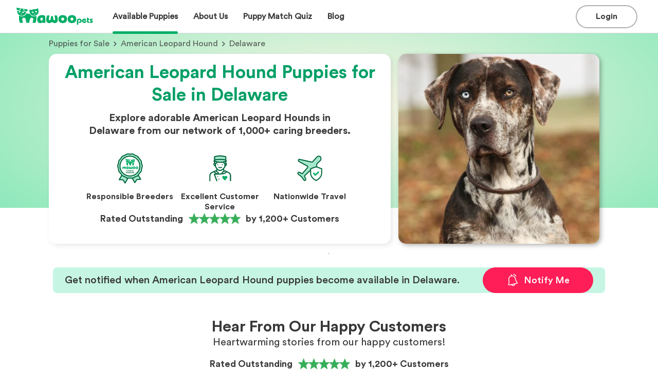

--- FILE ---
content_type: text/html; charset=utf-8
request_url: https://www.mawoopets.com/puppies-for-sale/american-leopard-hound/delaware
body_size: 317406
content:
<!DOCTYPE html><html lang="en" prefix="og: https://ogp.me/ns#"><head><meta property="og:title" content="American Leopard Hound Puppies for Sale in Delaware | MawooPets.com"/><meta name="og:description" content="Browse adorable American Leopard Hound puppies for sale in Delaware from our network of 1,000+ trusted breeders. Live Customer Support. Nationwide Delivery. Start your search today!"/><meta property="og:type" content="website"/><meta property="og:url" content="https://www.mawoopets.com/puppies-for-sale/american-leopard-hound/delaware"/><meta property="og:image" content="https://d3fl3olb889hwr.cloudfront.net/images/1671841714983_769422.small.jpg"/><meta property="og:image:alt" content="Search image"/><meta property="og:locale" content="en_US"/><meta name="twitter:card" content="summary_large_image"/><meta name="twitter:title" content="American Leopard Hound Puppies for Sale in Delaware | MawooPets.com"/><meta name="twitter:description" content="Browse adorable American Leopard Hound puppies for sale in Delaware from our network of 1,000+ trusted breeders. Live Customer Support. Nationwide Delivery. Start your search today!"/><meta name="twitter:image" content="https://d3fl3olb889hwr.cloudfront.net/images/1671841714983_769422.small.jpg"/><title>American Leopard Hound Puppies for Sale in Delaware | MawooPets.com</title><link rel="canonical" href="https://www.mawoopets.com/puppies-for-sale/american-leopard-hound"/><meta name="description" content="Browse adorable American Leopard Hound puppies for sale in Delaware from our network of 1,000+ trusted breeders. Live Customer Support. Nationwide Delivery. Start your search today!"/><meta charSet="UTF-8"/><meta http-equiv="X-UA-Compatible" content="IE=edge"/><meta name="viewport" content="width=device-width, initial-scale=1, maximum-scale=1"/><script type="application/ld+json">{"@context":"https://schema.org","@type":"BreadcrumbList","itemListElement":[{"@type":"ListItem","position":1,"name":"Home","item":"https://www.mawoopets.com"},{"@type":"ListItem","position":2,"name":"Puppies for Sale","item":"https://www.mawoopets.com/puppies-for-sale"},{"@type":"ListItem","position":3,"name":"American Leopard Hound","item":"https://www.mawoopets.com/puppies-for-sale/american-leopard-hound"},{"@type":"ListItem","position":4,"name":"Delaware"}]}</script><script type="application/ld+json">{"@context":"https://schema.org","@type":"ImageObject","contentUrl":"https://d3fl3olb889hwr.cloudfront.net/images/1671841714983_769422.small.jpg","caption":"Adorable American Leopard Hound puppy","representativeOfPage":"True","name":"American Leopard Hound dog","description":"American Leopard Hound puppy for sale by Mawoo Pets","width":391,"height":370,"contentLocation":"Delaware"}</script><link rel="preload" as="image" imageSrcSet="/_next/image?url=https%3A%2F%2Fd3fl3olb889hwr.cloudfront.net%2Fimages%2F1649103785691_861392.small.jpg&amp;w=640&amp;q=90 1x, /_next/image?url=https%3A%2F%2Fd3fl3olb889hwr.cloudfront.net%2Fimages%2F1649103785691_861392.small.jpg&amp;w=828&amp;q=90 2x" fetchpriority="high"/><link rel="preload" as="image" imageSrcSet="/_next/image?url=https%3A%2F%2Fd3fl3olb889hwr.cloudfront.net%2Fimages%2F1671841714983_769422.small.jpg&amp;w=640&amp;q=90 1x, /_next/image?url=https%3A%2F%2Fd3fl3olb889hwr.cloudfront.net%2Fimages%2F1671841714983_769422.small.jpg&amp;w=828&amp;q=90 2x" fetchpriority="high"/><meta name="next-head-count" content="21"/><meta name="theme-color" content="#317EFB"/><link rel="manifest" href="/manifest.json"/><link rel="apple-touch-icon" href="/icon.png"/><link rel="icon" href="https://www.mawoopets.com/mawoo_fav_icon.svg" sizes="any" type="image/svg+xml"/><meta name="theme-color" content="#ffffff"/><link rel="dns-prefetch" href="https://cdn.livechatinc.com"/><link rel="preload" href="/fonts/Circular Std Bold.ttf" as="font" crossorigin="" type="font/ttf"/><link rel="preload" href="/fonts/Circular Std Book.ttf" as="font" crossorigin="" type="font/ttf"/><link rel="preload" href="/_next/static/css/445e2514d17db7f7.css" as="style"/><link rel="stylesheet" href="/_next/static/css/445e2514d17db7f7.css" data-n-g=""/><link rel="preload" href="/_next/static/css/b015c03c454d85f3.css" as="style"/><link rel="stylesheet" href="/_next/static/css/b015c03c454d85f3.css" data-n-p=""/><link rel="preload" href="/_next/static/css/f263bb9eee118671.css" as="style"/><link rel="stylesheet" href="/_next/static/css/f263bb9eee118671.css" data-n-p=""/><link rel="preload" href="/_next/static/css/7e53cd9e8fb91d11.css" as="style"/><link rel="stylesheet" href="/_next/static/css/7e53cd9e8fb91d11.css"/><link rel="preload" href="/_next/static/css/a11e2e4a1be2f94b.css" as="style"/><link rel="stylesheet" href="/_next/static/css/a11e2e4a1be2f94b.css"/><link rel="preload" href="/_next/static/css/1430f88f0b3df2c6.css" as="style"/><link rel="stylesheet" href="/_next/static/css/1430f88f0b3df2c6.css"/><link rel="preload" href="/_next/static/css/c2d447b5aa566849.css" as="style"/><link rel="stylesheet" href="/_next/static/css/c2d447b5aa566849.css"/><link rel="preload" href="/_next/static/css/0a2de123d98b0b22.css" as="style"/><link rel="stylesheet" href="/_next/static/css/0a2de123d98b0b22.css"/><link rel="preload" href="/_next/static/css/6d1de034fdff3118.css" as="style"/><link rel="stylesheet" href="/_next/static/css/6d1de034fdff3118.css"/><link rel="preload" href="/_next/static/css/331ef6eba445922e.css" as="style"/><link rel="stylesheet" href="/_next/static/css/331ef6eba445922e.css"/><link rel="preload" href="/_next/static/css/be2cc4de5542ec32.css" as="style"/><link rel="stylesheet" href="/_next/static/css/be2cc4de5542ec32.css"/><link rel="preload" href="/_next/static/css/a8591a472f633444.css" as="style"/><link rel="stylesheet" href="/_next/static/css/a8591a472f633444.css"/><noscript data-n-css=""></noscript><script defer="" nomodule="" src="/_next/static/chunks/polyfills-42372ed130431b0a.js"></script><script defer="" src="/_next/static/chunks/9755-31c9dfa68856ea23.js"></script><script defer="" src="/_next/static/chunks/3253-eb5c4ec3260c6e91.js"></script><script defer="" src="/_next/static/chunks/5155-03a196c1411f9846.js"></script><script defer="" src="/_next/static/chunks/6896.93a691d602618c96.js"></script><script defer="" src="/_next/static/chunks/9834-d53596829d052da1.js"></script><script defer="" src="/_next/static/chunks/3092-6f949ff20b150aa0.js"></script><script defer="" src="/_next/static/chunks/54-bfa36b594a7508f7.js"></script><script defer="" src="/_next/static/chunks/5502.19c1acb0b6bf8e64.js"></script><script defer="" src="/_next/static/chunks/2327.7ef71bca2f6928d1.js"></script><script defer="" src="/_next/static/chunks/6683-21e30a3beb253c5c.js"></script><script defer="" src="/_next/static/chunks/8182.96b288c00f565427.js"></script><script defer="" src="/_next/static/chunks/4011.adb5822399525e77.js"></script><script defer="" src="/_next/static/chunks/7178.1aac58b2c25b71b6.js"></script><script defer="" src="/_next/static/chunks/2261-7247769ed6cf1c8b.js"></script><script defer="" src="/_next/static/chunks/7120.aff4cee454c3fe2d.js"></script><script defer="" src="/_next/static/chunks/4430.012bd7eb4df02981.js"></script><script defer="" src="/_next/static/chunks/1556.c01e93973a8a5b87.js"></script><script defer="" src="/_next/static/chunks/7377.8bd8685e375ab17d.js"></script><script defer="" src="/_next/static/chunks/823.01068a10c22fecf1.js"></script><script defer="" src="/_next/static/chunks/126.ef9dc41bebdc5100.js"></script><script defer="" src="/_next/static/chunks/8667.8f8b66cba412b63c.js"></script><script defer="" src="/_next/static/chunks/8002.90ade0636949a935.js"></script><script defer="" src="/_next/static/chunks/5102.1130a1684934a857.js"></script><script src="/_next/static/chunks/webpack-c482ef3279042651.js" defer=""></script><script src="/_next/static/chunks/framework-40461e51349ca8e7.js" defer=""></script><script src="/_next/static/chunks/main-1fb81a30d9d790fa.js" defer=""></script><script src="/_next/static/chunks/pages/_app-2d15f15f9df94e90.js" defer=""></script><script src="/_next/static/chunks/3888-1036eb59ab1354ba.js" defer=""></script><script src="/_next/static/chunks/9605-a4675520eb7480eb.js" defer=""></script><script src="/_next/static/chunks/1664-92c776cbf5a2fe38.js" defer=""></script><script src="/_next/static/chunks/9138-728efc87730cedc6.js" defer=""></script><script src="/_next/static/chunks/3921-0c3d852c93654d38.js" defer=""></script><script src="/_next/static/chunks/9186-260fe5f9acdcbd24.js" defer=""></script><script src="/_next/static/chunks/8195-70a9db7d6d7f3a7c.js" defer=""></script><script src="/_next/static/chunks/9189-a8c3425063497ffd.js" defer=""></script><script src="/_next/static/chunks/5488-ce2ff5173a1b2db0.js" defer=""></script><script src="/_next/static/chunks/pages/puppies-for-sale/%5Bbreed-slug%5D/%5Bstate%5D-2a540a347a433f6d.js" defer=""></script><script src="/_next/static/cUTwX-QxT0j29eIMvZ4Br/_buildManifest.js" defer=""></script><script src="/_next/static/cUTwX-QxT0j29eIMvZ4Br/_ssgManifest.js" defer=""></script><style id="__jsx-c4338bd66081d3d3">html,body{margin:0px;padding:0px}*{-webkit-font-smoothing:antialiased;-moz-osx-font-smoothing:grayscale;font-family:"Circular Std Book",Helvetica,Arial,sans-serif}@font-face{font-family:"Circular Std Blk";src:url("/fonts/Circular Std Blk.ttf");font-display:swap}@font-face{font-family:"Circular Std bld";src:url("/fonts/Circular Std Bold.ttf");font-display:swap}@font-face{font-family:"Circular Std Book";src:url("/fonts/Circular Std Book.ttf");font-display:swap}@font-face{font-family:"Circular Std Medium";src:url("/fonts/Circular Std Medium.ttf");font-display:swap}</style></head><body><div id="__next"><div class="_state__main__Ugq0_"><div id="navbar" class="Header_container__fwrRc"><div class="Header_header__f5efO"><div class="Header_sections1__hEkjU"><a href="/"><div class="Header_mawoo__Pg9Bx" role="img" aria-label="Mawoo Pets"></div></a><div class="Header_options__Gi3q4"><div class="Header_buttons__9yzFW"><div class="Header_buttonContainer2__3n8R2"><div class="Header_puppiesOption__m4GkF"><div class="MenuItem_menuItemLink___beT_"><div class="MenuItem_menuItem__2y7Yq"><div class="MenuItem_title__m8BrK">Available Puppies</div><div class="MenuItem_bar__FZfiy MenuItem_activeBar__D3jU_"></div></div></div></div></div></div><div class="Header_buttons__9yzFW"><div class="Header_buttonContainer2__3n8R2"><div class="Header_puppiesOption__m4GkF"><div class="MenuItem_menuItemLink___beT_"><div class="MenuItem_menuItem__2y7Yq"><div class="MenuItem_title__m8BrK">About Us</div><div class="MenuItem_bar__FZfiy"></div></div></div></div></div></div><a class="MenuItem_menuItemLink___beT_" href="/dog-breed-quiz"><div class="MenuItem_menuItem__2y7Yq"><div class="MenuItem_title__m8BrK">Puppy Match Quiz</div><div class="MenuItem_bar__FZfiy"></div></div></a><a class="MenuItem_menuItemLink___beT_" href="/blog"><div class="MenuItem_menuItem__2y7Yq"><div class="MenuItem_title__m8BrK">Blog</div><div class="MenuItem_bar__FZfiy"></div></div></a></div></div><div class="Header_sections2__hicvk"><div class="Header_actions__188CJ"><div class="Header_buttons__9yzFW"><div class="Header_buttonContainer__tYH9q"><button class="Button_button__Jr_vD Button_black-login__EEmpY Button_extra-short___Sgta"><div class="Button_content__bIBaO"><div class="Button_title__VIslh">Login</div></div></button></div></div><div class="Header_burger__UM91P Header_open__jCFvM"></div></div></div></div></div><div class="LandingCover_landingCoverContainer__9pJDp"><div class="LandingCover_backgroundCover__pZsPE"></div><div class="LandingCover_container__IWvam"><div class="LandingCover_breadcrumbs__X9kzA"><div class="LandingCover_steps__hVLg1"><a class="LandingCover_step__iCAGd" href="https://www.mawoopets.com/puppies-for-sale">Puppies for Sale</a><span class="LandingCover_arrowRight__Hn2IS"></span><a class="LandingCover_step__iCAGd" href="https://www.mawoopets.com/puppies-for-sale/american-leopard-hound">American Leopard Hound</a><span class="LandingCover_arrowRight__Hn2IS"></span> <!-- -->Delaware</div></div><div class="LandingCover_cardsContainer__1SDBR"><div class="LandingCover_breedCardSummary__FcLd0"><h1>American Leopard Hound Puppies for Sale in Delaware</h1><p class="LandingCover_description__WpEw6">Explore adorable American Leopard Hounds in Delaware from our network of 1,000+ caring breeders.</p><div class="LandingCover_badgeContainer__LV1WV"><div class="LandingCover_badge__w__Bd"><img alt="Responsible Breeders" loading="lazy" width="60" height="60" decoding="async" data-nimg="1" style="color:transparent" srcSet="/_next/image?url=%2Flanding%2Fresponsible_breeder.svg&amp;w=254&amp;q=75 1x" src="/_next/image?url=%2Flanding%2Fresponsible_breeder.svg&amp;w=254&amp;q=75"/><h3>Responsible Breeders</h3></div><div class="LandingCover_badge__w__Bd"><img alt="Excellent Customer Service" loading="lazy" width="60" height="60" decoding="async" data-nimg="1" style="color:transparent" srcSet="/_next/image?url=%2Flanding%2Fconcierge.svg&amp;w=254&amp;q=75 1x" src="/_next/image?url=%2Flanding%2Fconcierge.svg&amp;w=254&amp;q=75"/><h3>Excellent Customer Service</h3></div><div class="LandingCover_badge__w__Bd"><img alt="Nationwide Travel" loading="lazy" width="60" height="60" decoding="async" data-nimg="1" style="color:transparent" srcSet="/_next/image?url=%2Flanding%2Ftravel.svg&amp;w=254&amp;q=75 1x" src="/_next/image?url=%2Flanding%2Ftravel.svg&amp;w=254&amp;q=75"/><h3>Nationwide Travel</h3></div></div><div class="LandingCover_trustpilot__itiws"><div rel="noopener noreferrer" class="trustpilot_trustpilot__wXllM"><p>Rated Outstanding</p><svg width="122" height="44" viewBox="0 0 122 44" fill="none" xmlns="http://www.w3.org/2000/svg" xmlns:xlink="http://www.w3.org/1999/xlink"><rect width="122" height="44" fill="url(#pattern0_30720_59202)"></rect><defs><pattern id="pattern0_30720_59202" patternContentUnits="objectBoundingBox" width="1" height="1"><use xlink:href="#image0_30720_59202" transform="matrix(0.000815591 0 0 0.00224905 -0.120879 -0.606061)"></use></pattern><image id="image0_30720_59202" width="1536" height="1024" preserveAspectRatio="none" xlink:href="[data-uri]"></image></defs></svg><p class="trustpilot_customers__c8Cp5">by 1,200+ Customers</p></div></div></div><div class="LandingCover_mobileCoverImg__arZQc"><img alt="mobile landing cover image" fetchpriority="high" width="414" height="190" decoding="async" data-nimg="1" style="color:transparent" srcSet="/_next/image?url=https%3A%2F%2Fd3fl3olb889hwr.cloudfront.net%2Fimages%2F1649103785691_861392.small.jpg&amp;w=640&amp;q=90 1x, /_next/image?url=https%3A%2F%2Fd3fl3olb889hwr.cloudfront.net%2Fimages%2F1649103785691_861392.small.jpg&amp;w=828&amp;q=90 2x" src="/_next/image?url=https%3A%2F%2Fd3fl3olb889hwr.cloudfront.net%2Fimages%2F1649103785691_861392.small.jpg&amp;w=828&amp;q=90"/></div><div class="LandingCover_desktopImageHolder__c44VE"><img alt="desktop landing cover" fetchpriority="high" width="391" height="370" decoding="async" data-nimg="1" style="color:transparent" srcSet="/_next/image?url=https%3A%2F%2Fd3fl3olb889hwr.cloudfront.net%2Fimages%2F1671841714983_769422.small.jpg&amp;w=640&amp;q=90 1x, /_next/image?url=https%3A%2F%2Fd3fl3olb889hwr.cloudfront.net%2Fimages%2F1671841714983_769422.small.jpg&amp;w=828&amp;q=90 2x" src="/_next/image?url=https%3A%2F%2Fd3fl3olb889hwr.cloudfront.net%2Fimages%2F1671841714983_769422.small.jpg&amp;w=828&amp;q=90"/></div></div></div></div><div class="Featured_featuredContainer__Wd1CQ"><hr/><div class="Featured_featuredTitle__MyccV"></div><div class="Featured_featuredGrid__OK6eW"><div class="NotificationCard_notificationCard__faVek NotificationCard_pair__y8k0F"><h3 class="NotificationCard_message__PeuvC">Get notified when American Leopard Hound puppies become available in Delaware.</h3><button class="NotificationCard_notificationButton___oj3V"><img src="/form_modal/alert.svg" alt="notification bell" class="NotificationCard_notificationImg__gAR7w"/> <!-- -->Notify Me</button></div></div></div><div class="_state___sectionRw__r5C2_"><section><div class="CustomerReview_reviews__qKnZB"><div class="CustomerReview_content__4KMvy"><div class="CustomerReview_header__eQ8U8"><h1 class="Title_h1Small__s76Iy Title_title__6QR87">Hear From Our Happy Customers</h1><p class="TextBody_text__s_S0h TextBody_regular__sdhGt TextBody_l__855df">Heartwarming stories from our happy customers!</p></div><div rel="noopener noreferrer" class="trustpilot_trustpilot__wXllM"><p>Rated Outstanding</p><svg width="122" height="44" viewBox="0 0 122 44" fill="none" xmlns="http://www.w3.org/2000/svg" xmlns:xlink="http://www.w3.org/1999/xlink"><rect width="122" height="44" fill="url(#pattern0_30720_59202)"></rect><defs><pattern id="pattern0_30720_59202" patternContentUnits="objectBoundingBox" width="1" height="1"><use xlink:href="#image0_30720_59202" transform="matrix(0.000815591 0 0 0.00224905 -0.120879 -0.606061)"></use></pattern><image id="image0_30720_59202" width="1536" height="1024" preserveAspectRatio="none" xlink:href="[data-uri]"></image></defs></svg><p class="trustpilot_customers__c8Cp5">by 1,200+ Customers</p></div><div class="CustomerReview_cards___Kp04"><div class="swiper"><div class="swiper-wrapper"><div class="swiper-slide CustomerReview_slide__vmZeD"><div class="CustomerReview_card__FnXvN"><img alt="star" loading="lazy" width="320" height="420" decoding="async" data-nimg="1" style="color:transparent" srcSet="/_next/image?url=%2Freviews%2F18220.png&amp;w=360&amp;q=75 1x, /_next/image?url=%2Freviews%2F18220.png&amp;w=640&amp;q=75 2x" src="/_next/image?url=%2Freviews%2F18220.png&amp;w=640&amp;q=75"/><div class="CustomerReview_content__4KMvy"><div class="CustomerReview_stars__m1hgk"><img alt="star" loading="lazy" width="22" height="22" decoding="async" data-nimg="1" style="color:transparent" srcSet="/_next/image?url=%2Fstar.svg&amp;w=254&amp;q=75 1x" src="/_next/image?url=%2Fstar.svg&amp;w=254&amp;q=75"/><img alt="star" loading="lazy" width="22" height="22" decoding="async" data-nimg="1" style="color:transparent" srcSet="/_next/image?url=%2Fstar.svg&amp;w=254&amp;q=75 1x" src="/_next/image?url=%2Fstar.svg&amp;w=254&amp;q=75"/><img alt="star" loading="lazy" width="22" height="22" decoding="async" data-nimg="1" style="color:transparent" srcSet="/_next/image?url=%2Fstar.svg&amp;w=254&amp;q=75 1x" src="/_next/image?url=%2Fstar.svg&amp;w=254&amp;q=75"/><img alt="star" loading="lazy" width="22" height="22" decoding="async" data-nimg="1" style="color:transparent" srcSet="/_next/image?url=%2Fstar.svg&amp;w=254&amp;q=75 1x" src="/_next/image?url=%2Fstar.svg&amp;w=254&amp;q=75"/><img alt="star" loading="lazy" width="22" height="22" decoding="async" data-nimg="1" style="color:transparent" srcSet="/_next/image?url=%2Fstar.svg&amp;w=254&amp;q=75 1x" src="/_next/image?url=%2Fstar.svg&amp;w=254&amp;q=75"/></div><p class="TextBody_text__s_S0h TextBody_regular__sdhGt TextBody_s__uufaY"><b class="TextBody_text__s_S0h TextBody_bold__0xCgw TextBody_s__uufaY">Delvina J.</b>, <!-- -->Blythewood, SC</p><p class="TextBody_text__s_S0h TextBody_regular__sdhGt TextBody_s__uufaY">07/25/2024</p><p class="TextBody_text__s_S0h TextBody_regular__sdhGt TextBody_s__uufaY CustomerReview_review__QCd4B">Amazing customer service and attention to detail! I was assisted in every step of the way to get my new little Yorkie Cooper to me safe and sound. I came across their website after almost being scammed by a fraudulent company and I was so relieved to have found them. I highly recommend that you get your next puppy from them you won’t regret it! I will definitely use them again in the future.</p><p class="TextBody_text__s_S0h TextBody_regular__sdhGt TextBody_s__uufaY"><b class="TextBody_text__s_S0h TextBody_bold__0xCgw TextBody_s__uufaY">Puppy:</b> <a class="CustomerReview_link__t4f3U" href="https://www.mawoopets.com/puppy/cooper-green-collar-18220">Cooper</a>, <!-- -->Yorkshire Terrier</p></div></div></div><div class="swiper-slide CustomerReview_slide__vmZeD"><div class="CustomerReview_card__FnXvN"><img alt="star" loading="lazy" width="320" height="420" decoding="async" data-nimg="1" style="color:transparent" srcSet="/_next/image?url=%2Freviews%2F24837.png&amp;w=360&amp;q=75 1x, /_next/image?url=%2Freviews%2F24837.png&amp;w=640&amp;q=75 2x" src="/_next/image?url=%2Freviews%2F24837.png&amp;w=640&amp;q=75"/><div class="CustomerReview_content__4KMvy"><div class="CustomerReview_stars__m1hgk"><img alt="star" loading="lazy" width="22" height="22" decoding="async" data-nimg="1" style="color:transparent" srcSet="/_next/image?url=%2Fstar.svg&amp;w=254&amp;q=75 1x" src="/_next/image?url=%2Fstar.svg&amp;w=254&amp;q=75"/><img alt="star" loading="lazy" width="22" height="22" decoding="async" data-nimg="1" style="color:transparent" srcSet="/_next/image?url=%2Fstar.svg&amp;w=254&amp;q=75 1x" src="/_next/image?url=%2Fstar.svg&amp;w=254&amp;q=75"/><img alt="star" loading="lazy" width="22" height="22" decoding="async" data-nimg="1" style="color:transparent" srcSet="/_next/image?url=%2Fstar.svg&amp;w=254&amp;q=75 1x" src="/_next/image?url=%2Fstar.svg&amp;w=254&amp;q=75"/><img alt="star" loading="lazy" width="22" height="22" decoding="async" data-nimg="1" style="color:transparent" srcSet="/_next/image?url=%2Fstar.svg&amp;w=254&amp;q=75 1x" src="/_next/image?url=%2Fstar.svg&amp;w=254&amp;q=75"/><img alt="star" loading="lazy" width="22" height="22" decoding="async" data-nimg="1" style="color:transparent" srcSet="/_next/image?url=%2Fstar.svg&amp;w=254&amp;q=75 1x" src="/_next/image?url=%2Fstar.svg&amp;w=254&amp;q=75"/></div><p class="TextBody_text__s_S0h TextBody_regular__sdhGt TextBody_s__uufaY"><b class="TextBody_text__s_S0h TextBody_bold__0xCgw TextBody_s__uufaY">Tom G.</b>, <!-- -->Boerne, TX</p><p class="TextBody_text__s_S0h TextBody_regular__sdhGt TextBody_s__uufaY">08/04/2024</p><p class="TextBody_text__s_S0h TextBody_regular__sdhGt TextBody_s__uufaY CustomerReview_review__QCd4B">Mawoo Pets and their staff were amazing to work with. They made the process easy and kept me up to date on how my new puppy was doing. We received our new puppy a few days ago and she is amazing and adapting well to our family.</p><p class="TextBody_text__s_S0h TextBody_regular__sdhGt TextBody_s__uufaY"><b class="TextBody_text__s_S0h TextBody_bold__0xCgw TextBody_s__uufaY">Puppy:</b> <a class="CustomerReview_link__t4f3U" href="https://www.mawoopets.com/puppy/darling-nova-mini-husky-gal-24837">Darling Nova</a>, <!-- -->Miniature Husky</p></div></div></div><div class="swiper-slide CustomerReview_slide__vmZeD"><div class="CustomerReview_card__FnXvN"><img alt="star" loading="lazy" width="320" height="420" decoding="async" data-nimg="1" style="color:transparent" srcSet="/_next/image?url=%2Freviews%2F20549.png&amp;w=360&amp;q=75 1x, /_next/image?url=%2Freviews%2F20549.png&amp;w=640&amp;q=75 2x" src="/_next/image?url=%2Freviews%2F20549.png&amp;w=640&amp;q=75"/><div class="CustomerReview_content__4KMvy"><div class="CustomerReview_stars__m1hgk"><img alt="star" loading="lazy" width="22" height="22" decoding="async" data-nimg="1" style="color:transparent" srcSet="/_next/image?url=%2Fstar.svg&amp;w=254&amp;q=75 1x" src="/_next/image?url=%2Fstar.svg&amp;w=254&amp;q=75"/><img alt="star" loading="lazy" width="22" height="22" decoding="async" data-nimg="1" style="color:transparent" srcSet="/_next/image?url=%2Fstar.svg&amp;w=254&amp;q=75 1x" src="/_next/image?url=%2Fstar.svg&amp;w=254&amp;q=75"/><img alt="star" loading="lazy" width="22" height="22" decoding="async" data-nimg="1" style="color:transparent" srcSet="/_next/image?url=%2Fstar.svg&amp;w=254&amp;q=75 1x" src="/_next/image?url=%2Fstar.svg&amp;w=254&amp;q=75"/><img alt="star" loading="lazy" width="22" height="22" decoding="async" data-nimg="1" style="color:transparent" srcSet="/_next/image?url=%2Fstar.svg&amp;w=254&amp;q=75 1x" src="/_next/image?url=%2Fstar.svg&amp;w=254&amp;q=75"/><img alt="star" loading="lazy" width="22" height="22" decoding="async" data-nimg="1" style="color:transparent" srcSet="/_next/image?url=%2Fstar.svg&amp;w=254&amp;q=75 1x" src="/_next/image?url=%2Fstar.svg&amp;w=254&amp;q=75"/></div><p class="TextBody_text__s_S0h TextBody_regular__sdhGt TextBody_s__uufaY"><b class="TextBody_text__s_S0h TextBody_bold__0xCgw TextBody_s__uufaY">Jennifer E.</b>, <!-- -->Lago Vista, TX</p><p class="TextBody_text__s_S0h TextBody_regular__sdhGt TextBody_s__uufaY">12/02/2023</p><p class="TextBody_text__s_S0h TextBody_regular__sdhGt TextBody_s__uufaY CustomerReview_review__QCd4B">If you are wondering if this is the best service let me assure you it is. Everything about this experience has exceeded my expectations. As a former veterinary technician wildlife rehabber and zookeeper I know great animal and pet people when I meet them. Mawoo is bringing lives together in all the right ways. I’m telling everyone about this and of course seeing is believing. Our new bundle of joy arrived just as described but beyond our wildest dreams we are totally in love and now on day five after delivery. The customer vip treatment was an unexpected bonus and the breeder was so nice and caring.</p><p class="TextBody_text__s_S0h TextBody_regular__sdhGt TextBody_s__uufaY"><b class="TextBody_text__s_S0h TextBody_bold__0xCgw TextBody_s__uufaY">Puppy:</b> <a class="CustomerReview_link__t4f3U" href="https://www.mawoopets.com/puppy/max-20549">Max</a>, <!-- -->Shorkie</p></div></div></div><div class="swiper-slide CustomerReview_slide__vmZeD"><div class="CustomerReview_card__FnXvN"><img alt="star" loading="lazy" width="320" height="420" decoding="async" data-nimg="1" style="color:transparent" srcSet="/_next/image?url=%2Freviews%2F25329.png&amp;w=360&amp;q=75 1x, /_next/image?url=%2Freviews%2F25329.png&amp;w=640&amp;q=75 2x" src="/_next/image?url=%2Freviews%2F25329.png&amp;w=640&amp;q=75"/><div class="CustomerReview_content__4KMvy"><div class="CustomerReview_stars__m1hgk"><img alt="star" loading="lazy" width="22" height="22" decoding="async" data-nimg="1" style="color:transparent" srcSet="/_next/image?url=%2Fstar.svg&amp;w=254&amp;q=75 1x" src="/_next/image?url=%2Fstar.svg&amp;w=254&amp;q=75"/><img alt="star" loading="lazy" width="22" height="22" decoding="async" data-nimg="1" style="color:transparent" srcSet="/_next/image?url=%2Fstar.svg&amp;w=254&amp;q=75 1x" src="/_next/image?url=%2Fstar.svg&amp;w=254&amp;q=75"/><img alt="star" loading="lazy" width="22" height="22" decoding="async" data-nimg="1" style="color:transparent" srcSet="/_next/image?url=%2Fstar.svg&amp;w=254&amp;q=75 1x" src="/_next/image?url=%2Fstar.svg&amp;w=254&amp;q=75"/><img alt="star" loading="lazy" width="22" height="22" decoding="async" data-nimg="1" style="color:transparent" srcSet="/_next/image?url=%2Fstar.svg&amp;w=254&amp;q=75 1x" src="/_next/image?url=%2Fstar.svg&amp;w=254&amp;q=75"/><img alt="star" loading="lazy" width="22" height="22" decoding="async" data-nimg="1" style="color:transparent" srcSet="/_next/image?url=%2Fstar.svg&amp;w=254&amp;q=75 1x" src="/_next/image?url=%2Fstar.svg&amp;w=254&amp;q=75"/></div><p class="TextBody_text__s_S0h TextBody_regular__sdhGt TextBody_s__uufaY"><b class="TextBody_text__s_S0h TextBody_bold__0xCgw TextBody_s__uufaY">Wilma M.</b>, <!-- -->Mohrsville, PA</p><p class="TextBody_text__s_S0h TextBody_regular__sdhGt TextBody_s__uufaY">08/27/2024</p><p class="TextBody_text__s_S0h TextBody_regular__sdhGt TextBody_s__uufaY CustomerReview_review__QCd4B">I would like Mawoo to have more than 5 stars because they deserve that and more. They did not stop communicating with me, all my questions were answered. I completely recommend them. They are serious, truly professional. I am glad to have found them. Thank you.</p><p class="TextBody_text__s_S0h TextBody_regular__sdhGt TextBody_s__uufaY"><b class="TextBody_text__s_S0h TextBody_bold__0xCgw TextBody_s__uufaY">Puppy:</b> <a class="CustomerReview_link__t4f3U" href="https://www.mawoopets.com/puppy/martha-25329">Teacup Thumbelina</a>, <!-- -->Yorkshire Terrier</p></div></div></div><div class="swiper-slide CustomerReview_slide__vmZeD"><div class="CustomerReview_card__FnXvN"><img alt="star" loading="lazy" width="320" height="420" decoding="async" data-nimg="1" style="color:transparent" srcSet="/_next/image?url=%2Freviews%2F23166.png&amp;w=360&amp;q=75 1x, /_next/image?url=%2Freviews%2F23166.png&amp;w=640&amp;q=75 2x" src="/_next/image?url=%2Freviews%2F23166.png&amp;w=640&amp;q=75"/><div class="CustomerReview_content__4KMvy"><div class="CustomerReview_stars__m1hgk"><img alt="star" loading="lazy" width="22" height="22" decoding="async" data-nimg="1" style="color:transparent" srcSet="/_next/image?url=%2Fstar.svg&amp;w=254&amp;q=75 1x" src="/_next/image?url=%2Fstar.svg&amp;w=254&amp;q=75"/><img alt="star" loading="lazy" width="22" height="22" decoding="async" data-nimg="1" style="color:transparent" srcSet="/_next/image?url=%2Fstar.svg&amp;w=254&amp;q=75 1x" src="/_next/image?url=%2Fstar.svg&amp;w=254&amp;q=75"/><img alt="star" loading="lazy" width="22" height="22" decoding="async" data-nimg="1" style="color:transparent" srcSet="/_next/image?url=%2Fstar.svg&amp;w=254&amp;q=75 1x" src="/_next/image?url=%2Fstar.svg&amp;w=254&amp;q=75"/><img alt="star" loading="lazy" width="22" height="22" decoding="async" data-nimg="1" style="color:transparent" srcSet="/_next/image?url=%2Fstar.svg&amp;w=254&amp;q=75 1x" src="/_next/image?url=%2Fstar.svg&amp;w=254&amp;q=75"/><img alt="star" loading="lazy" width="22" height="22" decoding="async" data-nimg="1" style="color:transparent" srcSet="/_next/image?url=%2Fstar.svg&amp;w=254&amp;q=75 1x" src="/_next/image?url=%2Fstar.svg&amp;w=254&amp;q=75"/></div><p class="TextBody_text__s_S0h TextBody_regular__sdhGt TextBody_s__uufaY"><b class="TextBody_text__s_S0h TextBody_bold__0xCgw TextBody_s__uufaY">Lisa W.</b>, <!-- -->Franklin, GA</p><p class="TextBody_text__s_S0h TextBody_regular__sdhGt TextBody_s__uufaY">05/04/2024</p><p class="TextBody_text__s_S0h TextBody_regular__sdhGt TextBody_s__uufaY CustomerReview_review__QCd4B"> I did a lot of research to find the best place to find my next fur baby. Mawoo answered every single question in a timely manner and made the process so easy. I would definitely use their services again and would also recommend them to friends and family. My cute little guy is super healthy and with his forever family thanks to Mawoo❤️</p><p class="TextBody_text__s_S0h TextBody_regular__sdhGt TextBody_s__uufaY"><b class="TextBody_text__s_S0h TextBody_bold__0xCgw TextBody_s__uufaY">Puppy:</b> <a class="CustomerReview_link__t4f3U" href="https://www.mawoopets.com/puppy/smurf-23166">Smurf</a>, <!-- -->French Bulldog</p></div></div></div><div class="swiper-slide CustomerReview_slide__vmZeD"><div class="CustomerReview_card__FnXvN"><img alt="star" loading="lazy" width="320" height="420" decoding="async" data-nimg="1" style="color:transparent" srcSet="/_next/image?url=%2Freviews%2F23105.png&amp;w=360&amp;q=75 1x, /_next/image?url=%2Freviews%2F23105.png&amp;w=640&amp;q=75 2x" src="/_next/image?url=%2Freviews%2F23105.png&amp;w=640&amp;q=75"/><div class="CustomerReview_content__4KMvy"><div class="CustomerReview_stars__m1hgk"><img alt="star" loading="lazy" width="22" height="22" decoding="async" data-nimg="1" style="color:transparent" srcSet="/_next/image?url=%2Fstar.svg&amp;w=254&amp;q=75 1x" src="/_next/image?url=%2Fstar.svg&amp;w=254&amp;q=75"/><img alt="star" loading="lazy" width="22" height="22" decoding="async" data-nimg="1" style="color:transparent" srcSet="/_next/image?url=%2Fstar.svg&amp;w=254&amp;q=75 1x" src="/_next/image?url=%2Fstar.svg&amp;w=254&amp;q=75"/><img alt="star" loading="lazy" width="22" height="22" decoding="async" data-nimg="1" style="color:transparent" srcSet="/_next/image?url=%2Fstar.svg&amp;w=254&amp;q=75 1x" src="/_next/image?url=%2Fstar.svg&amp;w=254&amp;q=75"/><img alt="star" loading="lazy" width="22" height="22" decoding="async" data-nimg="1" style="color:transparent" srcSet="/_next/image?url=%2Fstar.svg&amp;w=254&amp;q=75 1x" src="/_next/image?url=%2Fstar.svg&amp;w=254&amp;q=75"/><img alt="star" loading="lazy" width="22" height="22" decoding="async" data-nimg="1" style="color:transparent" srcSet="/_next/image?url=%2Fstar.svg&amp;w=254&amp;q=75 1x" src="/_next/image?url=%2Fstar.svg&amp;w=254&amp;q=75"/></div><p class="TextBody_text__s_S0h TextBody_regular__sdhGt TextBody_s__uufaY"><b class="TextBody_text__s_S0h TextBody_bold__0xCgw TextBody_s__uufaY">Nicole V.</b>, <!-- -->Nunn, CO</p><p class="TextBody_text__s_S0h TextBody_regular__sdhGt TextBody_s__uufaY">05/12/2024</p><p class="TextBody_text__s_S0h TextBody_regular__sdhGt TextBody_s__uufaY CustomerReview_review__QCd4B">Very good communication the entire time! Husband came with puppy to deliver her to me and was a very nice gentleman!</p><p class="TextBody_text__s_S0h TextBody_regular__sdhGt TextBody_s__uufaY"><b class="TextBody_text__s_S0h TextBody_bold__0xCgw TextBody_s__uufaY">Puppy:</b> <a class="CustomerReview_link__t4f3U" href="https://www.mawoopets.com/puppy/princess-candy-23105">Princess Candy</a>, <!-- -->French Bulldog</p></div></div></div><div class="swiper-slide CustomerReview_slide__vmZeD"><div class="CustomerReview_card__FnXvN"><img alt="star" loading="lazy" width="320" height="420" decoding="async" data-nimg="1" style="color:transparent" srcSet="/_next/image?url=%2Freviews%2F25747.png&amp;w=360&amp;q=75 1x, /_next/image?url=%2Freviews%2F25747.png&amp;w=640&amp;q=75 2x" src="/_next/image?url=%2Freviews%2F25747.png&amp;w=640&amp;q=75"/><div class="CustomerReview_content__4KMvy"><div class="CustomerReview_stars__m1hgk"><img alt="star" loading="lazy" width="22" height="22" decoding="async" data-nimg="1" style="color:transparent" srcSet="/_next/image?url=%2Fstar.svg&amp;w=254&amp;q=75 1x" src="/_next/image?url=%2Fstar.svg&amp;w=254&amp;q=75"/><img alt="star" loading="lazy" width="22" height="22" decoding="async" data-nimg="1" style="color:transparent" srcSet="/_next/image?url=%2Fstar.svg&amp;w=254&amp;q=75 1x" src="/_next/image?url=%2Fstar.svg&amp;w=254&amp;q=75"/><img alt="star" loading="lazy" width="22" height="22" decoding="async" data-nimg="1" style="color:transparent" srcSet="/_next/image?url=%2Fstar.svg&amp;w=254&amp;q=75 1x" src="/_next/image?url=%2Fstar.svg&amp;w=254&amp;q=75"/><img alt="star" loading="lazy" width="22" height="22" decoding="async" data-nimg="1" style="color:transparent" srcSet="/_next/image?url=%2Fstar.svg&amp;w=254&amp;q=75 1x" src="/_next/image?url=%2Fstar.svg&amp;w=254&amp;q=75"/><img alt="star" loading="lazy" width="22" height="22" decoding="async" data-nimg="1" style="color:transparent" srcSet="/_next/image?url=%2Fstar.svg&amp;w=254&amp;q=75 1x" src="/_next/image?url=%2Fstar.svg&amp;w=254&amp;q=75"/></div><p class="TextBody_text__s_S0h TextBody_regular__sdhGt TextBody_s__uufaY"><b class="TextBody_text__s_S0h TextBody_bold__0xCgw TextBody_s__uufaY">Lucas H.</b>, <!-- -->Phoenix, AZ</p><p class="TextBody_text__s_S0h TextBody_regular__sdhGt TextBody_s__uufaY">08/15/2024</p><p class="TextBody_text__s_S0h TextBody_regular__sdhGt TextBody_s__uufaY CustomerReview_review__QCd4B">Best customer service! They made it a great experience and answered every question I had. They responded very fast too.</p><p class="TextBody_text__s_S0h TextBody_regular__sdhGt TextBody_s__uufaY"><b class="TextBody_text__s_S0h TextBody_bold__0xCgw TextBody_s__uufaY">Puppy:</b> <a class="CustomerReview_link__t4f3U" href="https://www.mawoopets.com/puppy/zuri-25747">Zuri</a>, <!-- -->Goldendoodle</p></div></div></div><div class="swiper-slide CustomerReview_slide__vmZeD"><div class="CustomerReview_card__FnXvN"><img alt="star" loading="lazy" width="320" height="420" decoding="async" data-nimg="1" style="color:transparent" srcSet="/_next/image?url=%2Freviews%2F20539.png&amp;w=360&amp;q=75 1x, /_next/image?url=%2Freviews%2F20539.png&amp;w=640&amp;q=75 2x" src="/_next/image?url=%2Freviews%2F20539.png&amp;w=640&amp;q=75"/><div class="CustomerReview_content__4KMvy"><div class="CustomerReview_stars__m1hgk"><img alt="star" loading="lazy" width="22" height="22" decoding="async" data-nimg="1" style="color:transparent" srcSet="/_next/image?url=%2Fstar.svg&amp;w=254&amp;q=75 1x" src="/_next/image?url=%2Fstar.svg&amp;w=254&amp;q=75"/><img alt="star" loading="lazy" width="22" height="22" decoding="async" data-nimg="1" style="color:transparent" srcSet="/_next/image?url=%2Fstar.svg&amp;w=254&amp;q=75 1x" src="/_next/image?url=%2Fstar.svg&amp;w=254&amp;q=75"/><img alt="star" loading="lazy" width="22" height="22" decoding="async" data-nimg="1" style="color:transparent" srcSet="/_next/image?url=%2Fstar.svg&amp;w=254&amp;q=75 1x" src="/_next/image?url=%2Fstar.svg&amp;w=254&amp;q=75"/><img alt="star" loading="lazy" width="22" height="22" decoding="async" data-nimg="1" style="color:transparent" srcSet="/_next/image?url=%2Fstar.svg&amp;w=254&amp;q=75 1x" src="/_next/image?url=%2Fstar.svg&amp;w=254&amp;q=75"/><img alt="star" loading="lazy" width="22" height="22" decoding="async" data-nimg="1" style="color:transparent" srcSet="/_next/image?url=%2Fstar.svg&amp;w=254&amp;q=75 1x" src="/_next/image?url=%2Fstar.svg&amp;w=254&amp;q=75"/></div><p class="TextBody_text__s_S0h TextBody_regular__sdhGt TextBody_s__uufaY"><b class="TextBody_text__s_S0h TextBody_bold__0xCgw TextBody_s__uufaY">Angelita B.</b>, <!-- -->Missouri City, TX</p><p class="TextBody_text__s_S0h TextBody_regular__sdhGt TextBody_s__uufaY">11/25/2023</p><p class="TextBody_text__s_S0h TextBody_regular__sdhGt TextBody_s__uufaY CustomerReview_review__QCd4B">OMG it was the best experience I have ever had. I got scammed for over two grand from another place so I was very reluctant. Mawoo was absolutely outstanding,  kept in contact throughout the whole thing even when I got home. It’s a smooth transition to getting your baby home ... this is the way to go!</p><p class="TextBody_text__s_S0h TextBody_regular__sdhGt TextBody_s__uufaY"><b class="TextBody_text__s_S0h TextBody_bold__0xCgw TextBody_s__uufaY">Puppy:</b> <a class="CustomerReview_link__t4f3U" href="https://www.mawoopets.com/puppy/darla-20539">Darla</a>, <!-- -->Yorkshire Terrier</p></div></div></div><div class="swiper-slide CustomerReview_slide__vmZeD"><div class="CustomerReview_card__FnXvN"><img alt="star" loading="lazy" width="320" height="420" decoding="async" data-nimg="1" style="color:transparent" srcSet="/_next/image?url=%2Freviews%2F20585.png&amp;w=360&amp;q=75 1x, /_next/image?url=%2Freviews%2F20585.png&amp;w=640&amp;q=75 2x" src="/_next/image?url=%2Freviews%2F20585.png&amp;w=640&amp;q=75"/><div class="CustomerReview_content__4KMvy"><div class="CustomerReview_stars__m1hgk"><img alt="star" loading="lazy" width="22" height="22" decoding="async" data-nimg="1" style="color:transparent" srcSet="/_next/image?url=%2Fstar.svg&amp;w=254&amp;q=75 1x" src="/_next/image?url=%2Fstar.svg&amp;w=254&amp;q=75"/><img alt="star" loading="lazy" width="22" height="22" decoding="async" data-nimg="1" style="color:transparent" srcSet="/_next/image?url=%2Fstar.svg&amp;w=254&amp;q=75 1x" src="/_next/image?url=%2Fstar.svg&amp;w=254&amp;q=75"/><img alt="star" loading="lazy" width="22" height="22" decoding="async" data-nimg="1" style="color:transparent" srcSet="/_next/image?url=%2Fstar.svg&amp;w=254&amp;q=75 1x" src="/_next/image?url=%2Fstar.svg&amp;w=254&amp;q=75"/><img alt="star" loading="lazy" width="22" height="22" decoding="async" data-nimg="1" style="color:transparent" srcSet="/_next/image?url=%2Fstar.svg&amp;w=254&amp;q=75 1x" src="/_next/image?url=%2Fstar.svg&amp;w=254&amp;q=75"/><img alt="star" loading="lazy" width="22" height="22" decoding="async" data-nimg="1" style="color:transparent" srcSet="/_next/image?url=%2Fstar.svg&amp;w=254&amp;q=75 1x" src="/_next/image?url=%2Fstar.svg&amp;w=254&amp;q=75"/></div><p class="TextBody_text__s_S0h TextBody_regular__sdhGt TextBody_s__uufaY"><b class="TextBody_text__s_S0h TextBody_bold__0xCgw TextBody_s__uufaY">Erin D.</b>, <!-- -->Poughquag, NY</p><p class="TextBody_text__s_S0h TextBody_regular__sdhGt TextBody_s__uufaY">12/23/2023</p><p class="TextBody_text__s_S0h TextBody_regular__sdhGt TextBody_s__uufaY CustomerReview_review__QCd4B">We had a great experience getting our newest family member through Mawoo pets. From beginning to end the process was easy and there was open communication with the company and the breeder the entire time.</p><p class="TextBody_text__s_S0h TextBody_regular__sdhGt TextBody_s__uufaY"><b class="TextBody_text__s_S0h TextBody_bold__0xCgw TextBody_s__uufaY">Puppy:</b> <a class="CustomerReview_link__t4f3U" href="https://www.mawoopets.com/puppy/lime-green-collar-20585">Lime Green</a>, <!-- -->Golden Retriever</p></div></div></div></div></div><button class="CustomerReview_swiperButton__93Gge CustomerReview_swiperPrev__UrXAq"></button><button class="CustomerReview_swiperButton__93Gge CustomerReview_swiperNext__r1S74"></button></div></div><div class="CustomerReview_button__du2as"><a class="Button_aTag__EqUXm" href="/reviews"><button class="Button_button__Jr_vD Button_gold-solid__uFOKQ Button_medium__I0pbz"><div class="Button_content__bIBaO"><div class="Button_title__VIslh">Read all reviews</div></div></button></a></div></div></section></div><div class="How_how__Ig0vx"><h2>How Does Mawoo Pets Work?</h2><div class="How_steps__asBzX"><div class="How_step__L3v4T"><div class="How_iconContainer__WkKkr"><img alt="Search icon with a heart icon in its center" loading="lazy" width="95" height="80" decoding="async" data-nimg="1" class="How_icon__KpITd" style="color:transparent" srcSet="/_next/image?url=%2Fhome%2Fsearch.svg&amp;w=254&amp;q=75 1x" src="/_next/image?url=%2Fhome%2Fsearch.svg&amp;w=254&amp;q=75"/></div><div class="How_text__svzLJ"><p class="How_text__title__VuX6n">Find your perfect puppy</p><p>Search by breed, location, size, and more. Use our<!-- --> <a href="/dog-breed-quiz"> Puppy Match Quiz</a> or call our puppy concierge for personalized assistance.</p></div></div><div class="How_step__L3v4T"><div class="How_iconContainer__WkKkr"><img alt="Clipboard with a checkmark next to it" loading="lazy" width="95" height="80" decoding="async" data-nimg="1" class="How_icon__KpITd" style="color:transparent" srcSet="/_next/image?url=%2Fhome%2Freserve.svg&amp;w=254&amp;q=75 1x" src="/_next/image?url=%2Fhome%2Freserve.svg&amp;w=254&amp;q=75"/></div><div class="How_text__svzLJ"><p class="How_text__title__VuX6n">Reserve your puppy</p><p>Found the one? Fill out the reservation form and complete your payment to secure your puppy.</p></div></div><div class="How_step__L3v4T"><div class="How_iconContainer__WkKkr"><img alt="Travel crate with a heart icon in its center" loading="lazy" width="95" height="80" decoding="async" data-nimg="1" class="How_icon__KpITd" style="color:transparent" srcSet="/_next/image?url=%2Fhome%2Fcarry.svg&amp;w=254&amp;q=75 1x" src="/_next/image?url=%2Fhome%2Fcarry.svg&amp;w=254&amp;q=75"/></div><div class="How_text__svzLJ"><p class="How_text__title__VuX6n">Welcome your puppy</p><p>We will reach out to arrange the delivery or pickup of your puppy. Get ready to welcome your new furry friend into your home!</p></div></div></div><div class="How_call__CUQGB"><h2>Need Assistance?</h2><p class="How_call_date__pz_pi">We’re here Mon-Sat, 9AM - 9PM ET!</p><div class="How_buttons__7NX4s"><button type="button" class="mawooButton_btn__dYFbI mawooButton_secondary-outline__hOQPd How_btn__9lDGb"><svg width="24" height="26" viewBox="0 0 27 28" fill="none" xmlns="http://www.w3.org/2000/svg" class="How_btn_icon__Z_ff9"><path d="M25.4993 20.466V24.38C25.5006 24.7434 25.4318 25.1031 25.2971 25.436C25.1625 25.7689 24.965 26.0678 24.7174 26.3134C24.4698 26.559 24.1774 26.7461 23.859 26.8625C23.5407 26.9789 23.2033 27.0221 22.8686 26.9894C19.1554 26.5532 15.5885 25.1813 12.4547 22.984C9.53906 20.9809 7.06712 18.3083 5.2144 15.1559C3.17503 11.7523 1.90589 7.8771 1.50979 3.84433C1.47964 3.48355 1.5193 3.11992 1.62624 2.77661C1.73319 2.43331 1.90508 2.11783 2.13097 1.85029C2.35686 1.58274 2.6318 1.36897 2.93829 1.2226C3.24478 1.07623 3.5761 1.00047 3.91115 1.00013H7.53129C8.11692 0.993895 8.68466 1.21811 9.12869 1.63098C9.57273 2.04386 9.86276 2.61721 9.94472 3.24418C10.0975 4.49676 10.3809 5.72664 10.7894 6.91034C10.9518 7.37732 10.9869 7.88483 10.8907 8.37273C10.7944 8.86064 10.5708 9.30849 10.2464 9.66322V9.66322C9.32786 10.6563 9.11497 12.1349 9.86861 13.2583C11.0506 15.0203 12.4803 16.5715 14.1055 17.8557C15.1347 18.6689 16.596 18.4543 17.4867 17.4913V17.4913C17.8148 17.1405 18.229 16.8988 18.6803 16.7947C19.1315 16.6907 19.6009 16.7287 20.0328 16.9042C21.1277 17.3459 22.2652 17.6523 23.4237 17.8175C24.0099 17.9069 24.5452 18.2261 24.9279 18.7145C25.3106 19.2028 25.5139 19.8261 25.4993 20.466Z" stroke-width="2" stroke-linecap="round" stroke-linejoin="round"></path></svg> Call: 1 (888) 488-7203</button></div></div></div><div class="Why_why__z1a0b"><div class="Why_why_container__VxFel"><div class="Why_why_container_titles__5rSqP"><h2 class="Why_why_title__fE7aj">Why Mawoo Pets?</h2><p class="Why_why_sub__UCI_G">We pride ourselves on bringing healthy puppies from trusted breeders to loving forever homes.</p></div><div class="Why_why_features__OCPR5"><div class="Why_why_feature__yickF"><div class="Why_why_feature_icon__LkmuS"><img src="/icons/breeders.svg" alt="Responsible Breeders" class="Why_why_feature_icon_img__XTg2O"/></div><h3 class="Why_why_feature_title__lJhsO">Responsible Breeders</h3></div><div class="Why_why_feature__yickF"><div class="Why_why_feature_icon__LkmuS"><img src="/icons/health.svg" alt="Health Guarantee" class="Why_why_feature_icon_img__XTg2O"/></div><h3 class="Why_why_feature_title__lJhsO">Health Guarantee</h3></div><div class="Why_why_feature__yickF"><div class="Why_why_feature_icon__LkmuS"><img src="/icons/concierge.svg" alt="Excellent Customer Service" class="Why_why_feature_icon_img__XTg2O"/></div><h3 class="Why_why_feature_title__lJhsO">Excellent Customer Service</h3></div><div class="Why_why_feature__yickF"><div class="Why_why_feature_icon__LkmuS"><img src="/icons/secure.svg" alt="Secure and Simple Process" class="Why_why_feature_icon_img__XTg2O"/></div><h3 class="Why_why_feature_title__lJhsO">Secure and Simple Process</h3></div><div class="Why_why_feature__yickF"><div class="Why_why_feature_icon__LkmuS"><img src="/icons/travel.svg" alt="Pickup &amp; Delivery" class="Why_why_feature_icon_img__XTg2O"/></div><h3 class="Why_why_feature_title__lJhsO">Pickup &amp; Delivery</h3></div></div><button type="button" class="mawooButton_btn__dYFbI mawooButton_tertiary__UQkXF Why_btn__Ep5Pn">Discover the Mawoo Difference</button></div></div><div class="_state___sectionQuiz__hH70l"><div class="ourPartners_partner__72djQ"><h2 class="Title_h2__qls63 Title_title__6QR87">Our Partners Include</h2><section class="ourPartners_brands__fD3L0"><div><img alt="accredited brand " loading="lazy" width="200" height="72" decoding="async" data-nimg="1" class="ourPartners_image___ZHME" style="color:transparent" srcSet="/_next/image?url=%2Ftruspilot%2Faccredited.svg&amp;w=254&amp;q=75 1x, /_next/image?url=%2Ftruspilot%2Faccredited.svg&amp;w=640&amp;q=75 2x" src="/_next/image?url=%2Ftruspilot%2Faccredited.svg&amp;w=640&amp;q=75"/></div><div><img alt="wpa brand " loading="lazy" width="200" height="72" decoding="async" data-nimg="1" class="ourPartners_image___ZHME" style="color:transparent" srcSet="/_next/image?url=%2Ftruspilot%2Fwpa.svg&amp;w=254&amp;q=75 1x, /_next/image?url=%2Ftruspilot%2Fwpa.svg&amp;w=640&amp;q=75 2x" src="/_next/image?url=%2Ftruspilot%2Fwpa.svg&amp;w=640&amp;q=75"/></div><div><img alt="pet brand " loading="lazy" width="200" height="72" decoding="async" data-nimg="1" class="ourPartners_image___ZHME" style="color:transparent" srcSet="/_next/image?url=%2Ftruspilot%2Fpet.svg&amp;w=254&amp;q=75 1x, /_next/image?url=%2Ftruspilot%2Fpet.svg&amp;w=640&amp;q=75 2x" src="/_next/image?url=%2Ftruspilot%2Fpet.svg&amp;w=640&amp;q=75"/></div><div><img alt="swiftest brand " loading="lazy" width="200" height="72" decoding="async" data-nimg="1" class="ourPartners_image___ZHME" style="color:transparent" srcSet="/_next/image?url=%2Ftruspilot%2Fswiftest.svg&amp;w=254&amp;q=75 1x, /_next/image?url=%2Ftruspilot%2Fswiftest.svg&amp;w=640&amp;q=75 2x" src="/_next/image?url=%2Ftruspilot%2Fswiftest.svg&amp;w=640&amp;q=75"/></div></section></div><section><div class="PuppyQuizBanner_quizBanner__fTXPw"><div class="PuppyQuizBanner_banner__7vazg"><div class="PuppyQuizBanner_content__pGMwQ"><div class="PuppyQuizBanner_dogDesk__KtGJ9"><img alt="Great Dane dog with a red wizard hat" loading="lazy" width="279" height="275" decoding="async" data-nimg="1" style="color:transparent;width:100%;height:auto" srcSet="/_next/image?url=%2Fsearch%2Fwizard-desk.svg&amp;w=360&amp;q=75 1x, /_next/image?url=%2Fsearch%2Fwizard-desk.svg&amp;w=640&amp;q=75 2x" src="/_next/image?url=%2Fsearch%2Fwizard-desk.svg&amp;w=640&amp;q=75"/></div><div class="PuppyQuizBanner_dogMob__7vPSY"><img alt="Great Dane dog with a red wizard hat" loading="lazy" width="300" height="250" decoding="async" data-nimg="1" style="color:transparent;width:100%;height:auto" srcSet="/_next/image?url=%2Fsearch%2Fwizard-mobile.png&amp;w=360&amp;q=75 1x, /_next/image?url=%2Fsearch%2Fwizard-mobile.png&amp;w=640&amp;q=75 2x" src="/_next/image?url=%2Fsearch%2Fwizard-mobile.png&amp;w=640&amp;q=75"/></div><div class="PuppyQuizBanner_text__EhXw7"><h2>Let our Wizard help you! 🪄</h2><p>Find your perfect puppy with our interactive Puppy Match Quiz!</p></div></div><a class="PuppyQuizBanner_btn__euH6v" href="/dog-breed-quiz"><button class="Button_button__Jr_vD Button_pink-solid__g2J1f Button_medium__I0pbz"><div class="Button_content__bIBaO"><div class="Button_title__VIslh">Try Puppy Match Quiz</div></div></button></a></div></div></section></div><div class="Facts_factsBackground__CMs7K"><div class="Facts_factsContainer__ch4pQ"><div class="Facts_factsText__yOa8n"><h2>American Leopard Hound<!-- --> Breed Information</h2><p>The American Leopard Hound is known for its hunting and tracking abilities. Having made its way to North America via the Spanish conquistadors in the 15 th and 16 th centuries, these dogs are usually happy in warm or cool climates. The breed is typically medium to large in size, with a short, dense coat that is usually a combination of red, brindle, black, blue, and white. They have a strong, athletic build and weigh between 35 and 75 pounds fully grown.</p><p><br/><br/><b>Temperament</b><br/>Energetic, loyal, protective</p></div><div class="Facts_facts__Z0hus"><div class="Facts_factsHeader__neyOy"><p>Breed Fast Facts</p></div><div class="Facts_info__fCQZf"><div class="Facts_fact__IBi4C"><img src="/facts/weight.svg" alt="Weight icon in pounds" width="20" height="20"/><h5>Weight</h5><p>35 - 75 lbs</p></div><div class="Facts_fact__IBi4C"><img src="/facts/type.svg" alt="Dog icon" width="20" height="20"/><h5>Size</h5><p>Large</p></div><div class="Facts_fact__IBi4C"><img src="/facts/energy.svg" alt="Thunderbolt icon" width="20" height="20"/><h5>Energy</h5><p>High</p></div><div class="Facts_fact__IBi4C"><img src="/facts/shedding.svg" alt="Dog shedder icon" width="20" height="20"/><h5>Shedding</h5><p>Low</p></div><div class="Facts_fact__IBi4C"><img src="/facts/training.svg" alt="Badge icon" width="20" height="20"/><h5>Trainability</h5><p>Very</p></div><div class="Facts_fact__IBi4C"><img src="/facts/life-span.svg" alt="Heart beat icon" width="20" height="20"/><h5>Life span</h5><p>12 to 15 years</p></div></div></div></div></div><div id="relatedBreeds" class="_state___sectionRb__0GEmA"><div class="RelatedBreeds_relatedBreedsContainer__lBcpu"><h2>Related Breeds to <!-- -->American Leopard Hound</h2><noscript><div></div></noscript></div></div><div class="_state___sectionCategories__dYWMn"><div id="category" class="Categories_categories__Z2nA6"><h2>Explore dog categories nationwide</h2><div class="Categories_box__DfqJ5 Categories_desktop__Ws7os"><a class="CategoryCard_category__Y3LIX" href="/puppies-for-sale/small"><div class="CategoryCard_image__W32Qr"><img alt="Dog Category Image" loading="lazy" width="340" height="230" decoding="async" data-nimg="1" class="CategoryCard_image__W32Qr" style="color:transparent" srcSet="/_next/image?url=%2Fsmall.png&amp;w=360&amp;q=75 1x, /_next/image?url=%2Fsmall.png&amp;w=828&amp;q=75 2x" src="/_next/image?url=%2Fsmall.png&amp;w=828&amp;q=75"/></div><div class="CategoryCard_footer__oTOEZ"><div class="CategoryCard_icon__LRc6E" style="background-image:url(/small.svg)"></div><p>Small Puppies</p></div></a><a class="CategoryCard_category__Y3LIX" href="/puppies-for-sale/emotional_support"><div class="CategoryCard_image__W32Qr"><img alt="Dog Category Image" loading="lazy" width="340" height="230" decoding="async" data-nimg="1" class="CategoryCard_image__W32Qr" style="color:transparent" srcSet="/_next/image?url=%2Femotional_support.png&amp;w=360&amp;q=75 1x, /_next/image?url=%2Femotional_support.png&amp;w=828&amp;q=75 2x" src="/_next/image?url=%2Femotional_support.png&amp;w=828&amp;q=75"/></div><div class="CategoryCard_footer__oTOEZ"><div class="CategoryCard_icon__LRc6E" style="background-image:url(/emotional_support.svg)"></div><p>Emotional Support Puppies</p></div></a><a class="CategoryCard_category__Y3LIX" href="/puppies-for-sale/affordable"><div class="CategoryCard_image__W32Qr"><img alt="Lady smiling and hugging her brown dog" loading="lazy" width="340" height="230" decoding="async" data-nimg="1" class="CategoryCard_image__W32Qr" style="color:transparent" srcSet="/_next/image?url=%2Faffordable.png&amp;w=360&amp;q=75 1x, /_next/image?url=%2Faffordable.png&amp;w=828&amp;q=75 2x" src="/_next/image?url=%2Faffordable.png&amp;w=828&amp;q=75"/></div><div class="CategoryCard_footer__oTOEZ"><div class="CategoryCard_icon__LRc6E" style="background-image:url(/affordable.svg)"></div><p>Puppies Under $1,000</p></div></a><a class="CategoryCard_category__Y3LIX" href="/puppies-for-sale/kid_friendly"><div class="CategoryCard_image__W32Qr"><img alt="Dog Category Image" loading="lazy" width="340" height="230" decoding="async" data-nimg="1" class="CategoryCard_image__W32Qr" style="color:transparent" srcSet="/_next/image?url=%2Fkid_friendly.png&amp;w=360&amp;q=75 1x, /_next/image?url=%2Fkid_friendly.png&amp;w=828&amp;q=75 2x" src="/_next/image?url=%2Fkid_friendly.png&amp;w=828&amp;q=75"/></div><div class="CategoryCard_footer__oTOEZ"><div class="CategoryCard_icon__LRc6E" style="background-image:url(/kid_friendly.svg)"></div><p>Kid-Friendly Puppies</p></div></a><a class="CategoryCard_category__Y3LIX" href="/puppies-for-sale/apartment"><div class="CategoryCard_image__W32Qr"><img alt="White dog sitting in a bed in an apartment" loading="lazy" width="340" height="230" decoding="async" data-nimg="1" class="CategoryCard_image__W32Qr" style="color:transparent" srcSet="/_next/image?url=%2Fapartment.png&amp;w=360&amp;q=75 1x, /_next/image?url=%2Fapartment.png&amp;w=828&amp;q=75 2x" src="/_next/image?url=%2Fapartment.png&amp;w=828&amp;q=75"/></div><div class="CategoryCard_footer__oTOEZ"><div class="CategoryCard_icon__LRc6E" style="background-image:url(/apartment.svg)"></div><p>Apartment Puppies</p></div></a><a class="CategoryCard_category__Y3LIX" href="/puppies-for-sale/hypoallergenic"><div class="CategoryCard_image__W32Qr"><img alt="Poodle mix dog with tongue out" loading="lazy" width="340" height="230" decoding="async" data-nimg="1" class="CategoryCard_image__W32Qr" style="color:transparent" srcSet="/_next/image?url=%2Fhypoallergenic.png&amp;w=360&amp;q=75 1x, /_next/image?url=%2Fhypoallergenic.png&amp;w=828&amp;q=75 2x" src="/_next/image?url=%2Fhypoallergenic.png&amp;w=828&amp;q=75"/></div><div class="CategoryCard_footer__oTOEZ"><div class="CategoryCard_icon__LRc6E" style="background-image:url(/hypoallergenic.svg)"></div><p>Hypoallergenic Puppies</p></div></a></div><div class="Categories_box__DfqJ5 Categories_mobile__DfbFl"></div><button class="Button_button__Jr_vD Button_black__bfz30 Button_medium__I0pbz"><div class="Button_content__bIBaO"><div class="Button_title__VIslh">View more</div></div><img src="/search/arrow-down-black.svg" class="Button_rightImage__HC04N" alt="Black down arrow" width="25" height="25"/></button></div></div><div class="StateHistory_stateHistoryContainer__o6DgQ"><div class="StateHistory_factsContainer__huOxa"><h2>History &amp; fun facts about dogs in <!-- -->Delaware</h2><p>Delaware State Parks are dog-friendly, so you can bring your best furry friend for a hike in your home state anytime you like. Dogs are also allowed on many of Delaware’s beautiful beaches, though often according to an annual schedule. Rehoboth Beach, for example, welcomes canine visitors between the months of October and April. Check out Elsmere’s dog park when your dog could do with a social visit, and play together on the agility training equipment. Residents and visitors alike will enjoy stopping by the pet-friendly cafés, breweries, pubs, and dog parks available in this picturesque state! You and your dog can even see a movie together at the Rehoboth Beach Bandstand</p><p class="StateHistory_link__Ab60a"></p></div><div class="StateHistory_didYouKnow__FzmrP"><div class="StateHistory_titleContainer__yv2_o"><h3>Did you know?</h3></div><div class="StateHistory_numbersContainer__Znr0M"><div class="StateHistory_fact__PKUbk"><div class="StateHistory_number__wW1TJ">1</div><p>In 2019, Delaware’s state dog was the rescue dog!</p></div><div class="StateHistory_fact__PKUbk"><div class="StateHistory_number__wW1TJ">2</div><p>Most dog owners in this state favour the Labrador Retriever.</p></div><div class="StateHistory_fact__PKUbk"><div class="StateHistory_number__wW1TJ">3</div><p>According to law, households in Delaware may include up to three dogs.</p></div></div></div></div><div class="_state__listWrapper__7SrlK"></div><div class="newFooter_footerContainer__lwi_K"><div class="newFooter_logoContainer__CmexC"><div class="newFooter_logo__sDf_W" role="img" aria-label="Mawoo Pets horizontal logo in black"></div><p>Mawoo Pets is a registered entity in USA and Canada.</p></div><div class="newFooter_badges__6c0jB"><div class="newFooter_bbb__8_VZu" role="img" aria-label="BBB logo" href="https://www.bbb.org/ca/on/richmond-hill/profile/dog-breeders/friend-a-puppy-ltd-0107-1390922"></div></div><div class="newFooter_linksContainer__cO4Vl"><div class="newFooter_linksColumn__IWApJ newFooter_firstColumnHeight__cJlY_"><p>Puppies</p><div class="newFooter_linksFind__VKXsc"><a href="/search">Search</a><a href="/puppies-for-sale">Explore all puppies</a><a href="/puppies-for-sale#breed">Explore by breed</a><a href="/puppies-for-sale#location">Explore by state</a><a href="/puppies-for-sale#category">Explore by category</a></div></div><div class="newFooter_linksColumn__IWApJ newFooter_secondColumnHeight__87s0h"><p>Mawoo Pets</p><div class="newFooter_links__2cWAv"><a href="/reviews">Customer Reviews</a><a href="/puppy-travel">Puppy Travel</a><a href="/blog">Blog</a><a href="/mission">Our Mission</a><a href="/join-as-breeder">For Breeders</a></div></div><div class="newFooter_linksColumn__IWApJ newFooter_thirdColumnHeight__CqhR7"><p>Support</p><div class="newFooter_links__2cWAv"><a href="/faq/customer">FAQs</a><a href="/contact">Contact Us</a><a href="/policy">Privacy Policy</a><a href="/tos">Terms &amp; Conditions</a><a href="/refund-policy">Refund Policy</a></div></div></div><div class="newFooter_newsletter__5q_Ti"><h4>Join the pack!</h4><p>Sign up and stay up to date with lovely pups, deals, new articles, and more!</p><form><input type="email" placeholder="Enter email address" autoComplete="off" value=""/><div class="newFooter_icon__EhyYS"></div></form><div class="newFooter_buttons__WCPnT"><h4>Find your puppy match!</h4><button class="Button_button__Jr_vD Button_green-solid__GhN9b Button_extra-short___Sgta" style="width:250px"><div class="Button_content__bIBaO"><div class="Button_title__VIslh">Puppy Match Quiz</div></div></button></div></div><div class="newFooter_lineSeparation__1h5eG"></div><div class="newFooter_payment__efOpQ"><img alt="visa logo" aria-label="visa logo" role="img" loading="lazy" width="44" height="28" decoding="async" data-nimg="1" class="newFooter_card__1zh1O" style="color:transparent" srcSet="/_next/image?url=%2Fvisa.png&amp;w=254&amp;q=30 1x" src="/_next/image?url=%2Fvisa.png&amp;w=254&amp;q=30"/><img alt="american logo" aria-label="american logo" role="img" loading="lazy" width="44" height="28" decoding="async" data-nimg="1" class="newFooter_card__1zh1O" style="color:transparent" srcSet="/_next/image?url=%2Famerican.png&amp;w=254&amp;q=30 1x" src="/_next/image?url=%2Famerican.png&amp;w=254&amp;q=30"/><img alt="mastercard logo" aria-label="mastercard logo" role="img" loading="lazy" width="44" height="28" decoding="async" data-nimg="1" class="newFooter_card__1zh1O" style="color:transparent" srcSet="/_next/image?url=%2Fmastercard.png&amp;w=254&amp;q=30 1x" src="/_next/image?url=%2Fmastercard.png&amp;w=254&amp;q=30"/><img alt="discover logo" aria-label="discover logo" role="img" loading="lazy" width="44" height="28" decoding="async" data-nimg="1" class="newFooter_card__1zh1O" style="color:transparent" srcSet="/_next/image?url=%2Fdiscover.png&amp;w=254&amp;q=30 1x" src="/_next/image?url=%2Fdiscover.png&amp;w=254&amp;q=30"/><img alt="apple-pay logo" aria-label="apple-pay logo" role="img" loading="lazy" width="44" height="28" decoding="async" data-nimg="1" class="newFooter_card__1zh1O" style="color:transparent" srcSet="/_next/image?url=%2Fapple-pay.png&amp;w=254&amp;q=30 1x" src="/_next/image?url=%2Fapple-pay.png&amp;w=254&amp;q=30"/><img alt="google-pay logo" aria-label="google-pay logo" role="img" loading="lazy" width="44" height="28" decoding="async" data-nimg="1" class="newFooter_card__1zh1O" style="color:transparent" srcSet="/_next/image?url=%2Fgoogle-pay.png&amp;w=254&amp;q=30 1x" src="/_next/image?url=%2Fgoogle-pay.png&amp;w=254&amp;q=30"/><img alt="amazon-pay logo" aria-label="amazon-pay logo" role="img" loading="lazy" width="44" height="28" decoding="async" data-nimg="1" class="newFooter_card__1zh1O" style="color:transparent" srcSet="/_next/image?url=%2Famazon-pay.png&amp;w=254&amp;q=30 1x" src="/_next/image?url=%2Famazon-pay.png&amp;w=254&amp;q=30"/></div><div class="newFooter_contact__qd3SI"><a class="newFooter_phoneNumber__HTOIX" href="tel:+1-888-488-7203"><div class="newFooter_icon__EhyYS"></div>1-888-488-7203</a><div class="newFooter_social__qYAka"><div class="newFooter_iconFb__5AiWE" role="img" aria-label="Circular Facebook logo in black" href="https://www.facebook.com/mawoopets"></div><div class="newFooter_iconInstagram__tsYJT" role="img" aria-label="Circular Instagram logo in black" href="https://www.instagram.com/mawoopets/"></div><div class="newFooter_iconTiktok__4nfJX" role="img" aria-label="Circular Tiktok logo in black" href="https://www.tiktok.com/discover/mawoo-pets"></div><div class="newFooter_iconPinterest__XXQ4T" role="img" aria-label="Circular Pinterest logo in black" href="https://www.pinterest.com/mawoopets/_created/"></div></div></div><div class="newFooter_copyRight__26m3W"><p>© 2022 Mawoo Pets LLC. All rights reserved</p></div></div></div></div><script id="__NEXT_DATA__" type="application/json">{"props":{"pageProps":{"metaTags":{"title":"American Leopard Hound Puppies for Sale in Delaware | MawooPets.com","description":"Browse adorable American Leopard Hound puppies for sale in Delaware from our network of 1,000+ trusted breeders. Live Customer Support. Nationwide Delivery. Start your search today!","url":"https://www.mawoopets.com/puppies-for-sale/american-leopard-hound/delaware","image":"https://d3fl3olb889hwr.cloudfront.net/images/1671841714983_769422.small.jpg","breadCrumbSD":{"@context":"https://schema.org","@type":"BreadcrumbList","itemListElement":[{"@type":"ListItem","position":1,"name":"Home","item":"https://www.mawoopets.com"},{"@type":"ListItem","position":2,"name":"Puppies for Sale","item":"https://www.mawoopets.com/puppies-for-sale"},{"@type":"ListItem","position":3,"name":"American Leopard Hound","item":"https://www.mawoopets.com/puppies-for-sale/american-leopard-hound"},{"@type":"ListItem","position":4,"name":"Delaware"}]},"imageObj":{"@context":"https://schema.org","@type":"ImageObject","contentUrl":"https://d3fl3olb889hwr.cloudfront.net/images/1671841714983_769422.small.jpg","caption":"Adorable American Leopard Hound puppy","representativeOfPage":"True","name":"American Leopard Hound dog","description":"American Leopard Hound puppy for sale by Mawoo Pets","width":391,"height":370,"contentLocation":"Delaware"},"robots":"","canonical":"https://www.mawoopets.com/puppies-for-sale/american-leopard-hound"},"breedsByState":{"__typename":"BreedsListByStateType","withDogs":[],"withoutDogs":[{"__typename":"StateBreedsType","id":1,"name":"Afador","slug":"afador"},{"__typename":"StateBreedsType","id":2,"name":"Affenhuahua","slug":"affenhuahua"},{"__typename":"StateBreedsType","id":3,"name":"Affenpinscher","slug":"affenpinscher"},{"__typename":"StateBreedsType","id":4,"name":"Afghan Hound","slug":"afghan-hound"},{"__typename":"StateBreedsType","id":5,"name":"Airedale Terrier","slug":"airedale-terrier"},{"__typename":"StateBreedsType","id":6,"name":"Akbash","slug":"akbash"},{"__typename":"StateBreedsType","id":7,"name":"Akita","slug":"akita"},{"__typename":"StateBreedsType","id":8,"name":"Akita Chow","slug":"akita-chow"},{"__typename":"StateBreedsType","id":9,"name":"Akita Pit","slug":"akita-pit"},{"__typename":"StateBreedsType","id":10,"name":"Akita Shepherd","slug":"akita-shepherd"},{"__typename":"StateBreedsType","id":11,"name":"Alaskan Klee Kai","slug":"alaskan-klee-kai"},{"__typename":"StateBreedsType","id":12,"name":"Alaskan Malamute","slug":"alaskan-malamute"},{"__typename":"StateBreedsType","id":13,"name":"American Bulldog","slug":"american-bulldog"},{"__typename":"StateBreedsType","id":14,"name":"American English Coonhound","slug":"american-english-coonhound"},{"__typename":"StateBreedsType","id":15,"name":"American Eskimo Dog","slug":"american-eskimo-dog"},{"__typename":"StateBreedsType","id":16,"name":"American Foxhound","slug":"american-foxhound"},{"__typename":"StateBreedsType","id":17,"name":"American Hairless Terrier","slug":"american-hairless-terrier"},{"__typename":"StateBreedsType","id":18,"name":"American Leopard Hound","slug":"american-leopard-hound"},{"__typename":"StateBreedsType","id":19,"name":"American Pit Bull Terrier","slug":"american-pit-bull-terrier"},{"__typename":"StateBreedsType","id":20,"name":"American Pugabull","slug":"american-pugabull"},{"__typename":"StateBreedsType","id":21,"name":"American Staffordshire Terrier","slug":"american-staffordshire-terrier"},{"__typename":"StateBreedsType","id":22,"name":"American Water Spaniel","slug":"american-water-spaniel"},{"__typename":"StateBreedsType","id":23,"name":"Anatolian Shepherd Dog","slug":"anatolian-shepherd-dog"},{"__typename":"StateBreedsType","id":24,"name":"Appenzeller Sennenhunde","slug":"appenzeller-sennenhunde"},{"__typename":"StateBreedsType","id":25,"name":"Auggie","slug":"auggie"},{"__typename":"StateBreedsType","id":26,"name":"Aussiedoodle","slug":"aussiedoodle"},{"__typename":"StateBreedsType","id":27,"name":"Aussiepom","slug":"aussiepom"},{"__typename":"StateBreedsType","id":28,"name":"Australian Cattle Dog","slug":"australian-cattle-dog"},{"__typename":"StateBreedsType","id":29,"name":"Australian Kelpie","slug":"australian-kelpie"},{"__typename":"StateBreedsType","id":30,"name":"Australian Retriever","slug":"australian-retriever"},{"__typename":"StateBreedsType","id":31,"name":"Australian Shepherd","slug":"australian-shepherd"},{"__typename":"StateBreedsType","id":32,"name":"Australian Shepherd Husky","slug":"australian-shepherd-husky"},{"__typename":"StateBreedsType","id":33,"name":"Australian Shepherd Lab Mix","slug":"australian-shepherd-lab-mix"},{"__typename":"StateBreedsType","id":34,"name":"Australian Shepherd Pit Bull Mix","slug":"australian-shepherd-pit-bull-mix"},{"__typename":"StateBreedsType","id":35,"name":"Australian Stumpy Tail Cattle Dog","slug":"australian-stumpy-tail-cattle-dog"},{"__typename":"StateBreedsType","id":36,"name":"Australian Terrier","slug":"australian-terrier"},{"__typename":"StateBreedsType","id":37,"name":"Azawakh","slug":"azawakh"},{"__typename":"StateBreedsType","id":38,"name":"Barbet","slug":"barbet"},{"__typename":"StateBreedsType","id":39,"name":"Basenji","slug":"basenji"},{"__typename":"StateBreedsType","id":40,"name":"Basset Fauve de Bretagne","slug":"basset-fauve-de-bretagne"},{"__typename":"StateBreedsType","id":41,"name":"Basset Hound","slug":"basset-hound"},{"__typename":"StateBreedsType","id":42,"name":"Basset Retriever","slug":"basset-retriever"},{"__typename":"StateBreedsType","id":43,"name":"Bavarian Mountain Scent Hound","slug":"bavarian-mountain-scent-hound"},{"__typename":"StateBreedsType","id":44,"name":"Beabull","slug":"beabull"},{"__typename":"StateBreedsType","id":45,"name":"Beagle","slug":"beagle"},{"__typename":"StateBreedsType","id":46,"name":"Beaglier","slug":"beaglier"},{"__typename":"StateBreedsType","id":47,"name":"Bearded Collie","slug":"bearded-collie"},{"__typename":"StateBreedsType","id":48,"name":"Bedlington Terrier","slug":"bedlington-terrier"},{"__typename":"StateBreedsType","id":49,"name":"Belgian Malinois","slug":"belgian-malinois"},{"__typename":"StateBreedsType","id":50,"name":"Belgian Sheepdog","slug":"belgian-sheepdog"},{"__typename":"StateBreedsType","id":51,"name":"Belgian Tervuren","slug":"belgian-tervuren"},{"__typename":"StateBreedsType","id":52,"name":"Bergamasco Sheepdog","slug":"bergamasco-sheepdog"},{"__typename":"StateBreedsType","id":53,"name":"Berger Picard","slug":"berger-picard"},{"__typename":"StateBreedsType","id":54,"name":"Bernedoodle","slug":"bernedoodle"},{"__typename":"StateBreedsType","id":55,"name":"Bernese Mountain Dog","slug":"bernese-mountain-dog"},{"__typename":"StateBreedsType","id":56,"name":"Bichon Frise","slug":"bichon-frise"},{"__typename":"StateBreedsType","id":57,"name":"Biewer Terrier","slug":"biewer-terrier"},{"__typename":"StateBreedsType","id":58,"name":"Black and Tan Coonhound","slug":"black-and-tan-coonhound"},{"__typename":"StateBreedsType","id":59,"name":"Black Mouth Cur","slug":"black-mouth-cur"},{"__typename":"StateBreedsType","id":60,"name":"Black Russian Terrier","slug":"black-russian-terrier"},{"__typename":"StateBreedsType","id":61,"name":"Bloodhound","slug":"bloodhound"},{"__typename":"StateBreedsType","id":62,"name":"Blue Lacy","slug":"blue-lacy"},{"__typename":"StateBreedsType","id":63,"name":"Bluetick Coonhound","slug":"bluetick-coonhound"},{"__typename":"StateBreedsType","id":64,"name":"Bocker","slug":"bocker"},{"__typename":"StateBreedsType","id":65,"name":"Boerboel","slug":"boerboel"},{"__typename":"StateBreedsType","id":66,"name":"Boglen Terrier","slug":"boglen-terrier"},{"__typename":"StateBreedsType","id":67,"name":"Bohemian Shepherd","slug":"bohemian-shepherd"},{"__typename":"StateBreedsType","id":68,"name":"Bolognese","slug":"bolognese"},{"__typename":"StateBreedsType","id":69,"name":"Borador","slug":"borador"},{"__typename":"StateBreedsType","id":70,"name":"Border Collie","slug":"border-collie"},{"__typename":"StateBreedsType","id":71,"name":"Border Sheepdog","slug":"border-sheepdog"},{"__typename":"StateBreedsType","id":72,"name":"Border Terrier","slug":"border-terrier"},{"__typename":"StateBreedsType","id":73,"name":"Bordoodle","slug":"bordoodle"},{"__typename":"StateBreedsType","id":74,"name":"Borzoi","slug":"borzoi"},{"__typename":"StateBreedsType","id":75,"name":"BoShih","slug":"boshih"},{"__typename":"StateBreedsType","id":76,"name":"Bossie","slug":"bossie"},{"__typename":"StateBreedsType","id":77,"name":"Boston Terrier","slug":"boston-terrier"},{"__typename":"StateBreedsType","id":78,"name":"Boston Terrier Pekingese Mix","slug":"boston-terrier-pekingese-mix"},{"__typename":"StateBreedsType","id":79,"name":"Bouvier des Flandres","slug":"bouvier-des-flandres"},{"__typename":"StateBreedsType","id":80,"name":"Boxador","slug":"boxador"},{"__typename":"StateBreedsType","id":81,"name":"Boxer","slug":"boxer"},{"__typename":"StateBreedsType","id":82,"name":"Boxerdoodle","slug":"boxerdoodle"},{"__typename":"StateBreedsType","id":83,"name":"Boxmatian","slug":"boxmatian"},{"__typename":"StateBreedsType","id":84,"name":"Boxweiler","slug":"boxweiler"},{"__typename":"StateBreedsType","id":85,"name":"Boykin Spaniel","slug":"boykin-spaniel"},{"__typename":"StateBreedsType","id":86,"name":"Bracco Italiano","slug":"bracco-italiano"},{"__typename":"StateBreedsType","id":87,"name":"Braque du Bourbonnais","slug":"braque-du-bourbonnais"},{"__typename":"StateBreedsType","id":88,"name":"Briard","slug":"briard"},{"__typename":"StateBreedsType","id":89,"name":"Brittany","slug":"brittany"},{"__typename":"StateBreedsType","id":90,"name":"Broholmer","slug":"broholmer"},{"__typename":"StateBreedsType","id":91,"name":"Brussels Griffon","slug":"brussels-griffon"},{"__typename":"StateBreedsType","id":92,"name":"Bugg","slug":"bugg"},{"__typename":"StateBreedsType","id":93,"name":"Bull-Pei","slug":"bull-pei"},{"__typename":"StateBreedsType","id":94,"name":"Bull Terrier","slug":"bull-terrier"},{"__typename":"StateBreedsType","id":95,"name":"Bullador","slug":"bullador"},{"__typename":"StateBreedsType","id":96,"name":"Bullboxer Pit","slug":"bullboxer-pit"},{"__typename":"StateBreedsType","id":98,"name":"Bullmastiff","slug":"bullmastiff"},{"__typename":"StateBreedsType","id":99,"name":"Bullmatian","slug":"bullmatian"},{"__typename":"StateBreedsType","id":100,"name":"Cairn Terrier","slug":"cairn-terrier"},{"__typename":"StateBreedsType","id":101,"name":"Canaan Dog","slug":"canaan-dog"},{"__typename":"StateBreedsType","id":102,"name":"Cane Corso","slug":"cane-corso"},{"__typename":"StateBreedsType","id":103,"name":"Cardigan Welsh Corgi","slug":"cardigan-welsh-corgi"},{"__typename":"StateBreedsType","id":104,"name":"Carolina Dog","slug":"carolina-dog"},{"__typename":"StateBreedsType","id":105,"name":"Catahoula Bulldog","slug":"catahoula-bulldog"},{"__typename":"StateBreedsType","id":106,"name":"Catahoula Leopard Dog","slug":"catahoula-leopard-dog"},{"__typename":"StateBreedsType","id":107,"name":"Caucasian Shepherd Dog","slug":"caucasian-shepherd-dog"},{"__typename":"StateBreedsType","id":108,"name":"Cav-a-Jack","slug":"cav-a-jack"},{"__typename":"StateBreedsType","id":109,"name":"Cavachon","slug":"cavachon"},{"__typename":"StateBreedsType","id":110,"name":"Cavador","slug":"cavador"},{"__typename":"StateBreedsType","id":111,"name":"Cavalier King Charles Spaniel","slug":"cavalier-king-charles-spaniel"},{"__typename":"StateBreedsType","id":112,"name":"Cavapoo","slug":"cavapoo"},{"__typename":"StateBreedsType","id":113,"name":"Central Asian Shepherd Dog","slug":"central-asian-shepherd-dog"},{"__typename":"StateBreedsType","id":115,"name":"Cheagle","slug":"cheagle"},{"__typename":"StateBreedsType","id":116,"name":"Chesapeake Bay Retriever","slug":"chesapeake-bay-retriever"},{"__typename":"StateBreedsType","id":117,"name":"Chi Chi","slug":"chi-chi"},{"__typename":"StateBreedsType","id":118,"name":"Chi-Poo","slug":"chi-poo"},{"__typename":"StateBreedsType","id":119,"name":"Chigi","slug":"chigi"},{"__typename":"StateBreedsType","id":120,"name":"Chihuahua","slug":"chihuahua"},{"__typename":"StateBreedsType","id":121,"name":"Chilier","slug":"chilier"},{"__typename":"StateBreedsType","id":122,"name":"Chinese Crested","slug":"chinese-crested"},{"__typename":"StateBreedsType","id":123,"name":"Chinese Shar-Pei","slug":"chinese-shar-pei"},{"__typename":"StateBreedsType","id":124,"name":"Chinook","slug":"chinook"},{"__typename":"StateBreedsType","id":125,"name":"Chion","slug":"chion"},{"__typename":"StateBreedsType","id":126,"name":"Chipin","slug":"chipin"},{"__typename":"StateBreedsType","id":127,"name":"Chiweenie","slug":"chiweenie"},{"__typename":"StateBreedsType","id":128,"name":"Chorkie","slug":"chorkie"},{"__typename":"StateBreedsType","id":129,"name":"Chow Chow","slug":"chow-chow"},{"__typename":"StateBreedsType","id":130,"name":"Chow Shepherd","slug":"chow-shepherd"},{"__typename":"StateBreedsType","id":131,"name":"Chug","slug":"chug"},{"__typename":"StateBreedsType","id":132,"name":"Chusky","slug":"chusky"},{"__typename":"StateBreedsType","id":133,"name":"Cirneco dell’Etna","slug":"cirneco-dell’etna"},{"__typename":"StateBreedsType","id":134,"name":"Clumber Spaniel","slug":"clumber-spaniel"},{"__typename":"StateBreedsType","id":135,"name":"Cockalier","slug":"cockalier"},{"__typename":"StateBreedsType","id":136,"name":"Cockapoo","slug":"cockapoo"},{"__typename":"StateBreedsType","id":137,"name":"Cocker Spaniel","slug":"cocker-spaniel"},{"__typename":"StateBreedsType","id":138,"name":"Collie","slug":"collie"},{"__typename":"StateBreedsType","id":139,"name":"Corgi Inu","slug":"corgi-inu"},{"__typename":"StateBreedsType","id":140,"name":"Corgidor","slug":"corgidor"},{"__typename":"StateBreedsType","id":141,"name":"Corman Shepherd","slug":"corman-shepherd"},{"__typename":"StateBreedsType","id":142,"name":"Coton de Tulear","slug":"coton-de-tulear"},{"__typename":"StateBreedsType","id":143,"name":"Croatian Sheepdog","slug":"croatian-sheepdog"},{"__typename":"StateBreedsType","id":144,"name":"Curly-Coated Retriever","slug":"curly-coated-retriever"},{"__typename":"StateBreedsType","id":145,"name":"Dachsador","slug":"dachsador"},{"__typename":"StateBreedsType","id":146,"name":"Dachshund","slug":"dachshund"},{"__typename":"StateBreedsType","id":147,"name":"Dalmatian","slug":"dalmatian"},{"__typename":"StateBreedsType","id":148,"name":"Dandie Dinmont Terrier","slug":"dandie-dinmont-terrier"},{"__typename":"StateBreedsType","id":149,"name":"Daniff","slug":"daniff"},{"__typename":"StateBreedsType","id":150,"name":"Deutscher Wachtelhund","slug":"deutscher-wachtelhund"},{"__typename":"StateBreedsType","id":151,"name":"Doberdor","slug":"doberdor"},{"__typename":"StateBreedsType","id":152,"name":"Doberman Pinscher","slug":"doberman-pinscher"},{"__typename":"StateBreedsType","id":153,"name":"Dogo Argentino","slug":"dogo-argentino"},{"__typename":"StateBreedsType","id":154,"name":"Dogue de Bordeaux","slug":"dogue-de-bordeaux"},{"__typename":"StateBreedsType","id":155,"name":"Dorgi","slug":"dorgi"},{"__typename":"StateBreedsType","id":156,"name":"Dorkie","slug":"dorkie"},{"__typename":"StateBreedsType","id":157,"name":"Doxiepoo","slug":"doxiepoo"},{"__typename":"StateBreedsType","id":158,"name":"Doxle","slug":"doxle"},{"__typename":"StateBreedsType","id":159,"name":"Drentsche Patrijshond","slug":"drentsche-patrijshond"},{"__typename":"StateBreedsType","id":160,"name":"Drever","slug":"drever"},{"__typename":"StateBreedsType","id":161,"name":"Dutch Shepherd","slug":"dutch-shepherd"},{"__typename":"StateBreedsType","id":162,"name":"English Cocker Spaniel","slug":"english-cocker-spaniel"},{"__typename":"StateBreedsType","id":163,"name":"English Foxhound","slug":"english-foxhound"},{"__typename":"StateBreedsType","id":164,"name":"English Setter","slug":"english-setter"},{"__typename":"StateBreedsType","id":165,"name":"English Springer Spaniel","slug":"english-springer-spaniel"},{"__typename":"StateBreedsType","id":166,"name":"English Toy Spaniel","slug":"english-toy-spaniel"},{"__typename":"StateBreedsType","id":167,"name":"Entlebucher Mountain Dog","slug":"entlebucher-mountain-dog"},{"__typename":"StateBreedsType","id":168,"name":"Estrela Mountain Dog","slug":"estrela-mountain-dog"},{"__typename":"StateBreedsType","id":169,"name":"Eurasier","slug":"eurasier"},{"__typename":"StateBreedsType","id":170,"name":"Field Spaniel","slug":"field-spaniel"},{"__typename":"StateBreedsType","id":171,"name":"Fila Brasileiro","slug":"fila-brasileiro"},{"__typename":"StateBreedsType","id":172,"name":"Finnish Lapphund","slug":"finnish-lapphund"},{"__typename":"StateBreedsType","id":173,"name":"Finnish Spitz","slug":"finnish-spitz"},{"__typename":"StateBreedsType","id":174,"name":"Flat-Coated Retriever","slug":"flat-coated-retriever"},{"__typename":"StateBreedsType","id":175,"name":"Smooth Fox Terrier","slug":"fox-terrier"},{"__typename":"StateBreedsType","id":176,"name":"French Bulldog","slug":"french-bulldog"},{"__typename":"StateBreedsType","id":177,"name":"French Bullhuahua","slug":"french-bullhuahua"},{"__typename":"StateBreedsType","id":178,"name":"French Spaniel","slug":"french-spaniel"},{"__typename":"StateBreedsType","id":179,"name":"Frenchton","slug":"frenchton"},{"__typename":"StateBreedsType","id":180,"name":"Frengle","slug":"frengle"},{"__typename":"StateBreedsType","id":181,"name":"German Longhaired Pointer","slug":"german-longhaired-pointer"},{"__typename":"StateBreedsType","id":182,"name":"German Pinscher","slug":"german-pinscher"},{"__typename":"StateBreedsType","id":183,"name":"German Shepherd Dog","slug":"german-shepherd-dog"},{"__typename":"StateBreedsType","id":184,"name":"German Shepherd Pit Bull","slug":"german-shepherd-pit-bull"},{"__typename":"StateBreedsType","id":185,"name":"German Shepherd Rottweiler Mix","slug":"german-shepherd-rottweiler-mix"},{"__typename":"StateBreedsType","id":186,"name":"German Sheprador","slug":"german-sheprador"},{"__typename":"StateBreedsType","id":187,"name":"German Shorthaired Pointer","slug":"german-shorthaired-pointer"},{"__typename":"StateBreedsType","id":188,"name":"German Spitz","slug":"german-spitz"},{"__typename":"StateBreedsType","id":189,"name":"German Wirehaired Pointer","slug":"german-wirehaired-pointer"},{"__typename":"StateBreedsType","id":190,"name":"Giant Schnauzer","slug":"giant-schnauzer"},{"__typename":"StateBreedsType","id":191,"name":"Glen of Imaal Terrier","slug":"glen-of-imaal-terrier"},{"__typename":"StateBreedsType","id":192,"name":"Goldador","slug":"goldador"},{"__typename":"StateBreedsType","id":193,"name":"Golden Cocker Retriever","slug":"golden-cocker-retriever"},{"__typename":"StateBreedsType","id":194,"name":"Golden Mountain Dog","slug":"golden-mountain-dog"},{"__typename":"StateBreedsType","id":195,"name":"Golden Retriever","slug":"golden-retriever"},{"__typename":"StateBreedsType","id":196,"name":"Golden Retriever Corgi","slug":"golden-retriever-corgi"},{"__typename":"StateBreedsType","id":197,"name":"Golden Shepherd","slug":"golden-shepherd"},{"__typename":"StateBreedsType","id":198,"name":"Goldendoodle","slug":"goldendoodle"},{"__typename":"StateBreedsType","id":199,"name":"Gollie","slug":"gollie"},{"__typename":"StateBreedsType","id":200,"name":"Gordon Setter","slug":"gordon-setter"},{"__typename":"StateBreedsType","id":201,"name":"Great Dane","slug":"great-dane"},{"__typename":"StateBreedsType","id":202,"name":"Great Pyrenees","slug":"great-pyrenees"},{"__typename":"StateBreedsType","id":203,"name":"Greater Swiss Mountain Dog","slug":"greater-swiss-mountain-dog"},{"__typename":"StateBreedsType","id":204,"name":"Greyador","slug":"greyador"},{"__typename":"StateBreedsType","id":205,"name":"Greyhound","slug":"greyhound"},{"__typename":"StateBreedsType","id":206,"name":"Hamiltonstovare","slug":"hamiltonstovare"},{"__typename":"StateBreedsType","id":207,"name":"Hanoverian Scenthound","slug":"hanoverian-scenthound"},{"__typename":"StateBreedsType","id":208,"name":"Harrier","slug":"harrier"},{"__typename":"StateBreedsType","id":209,"name":"Havanese","slug":"havanese"},{"__typename":"StateBreedsType","id":210,"name":"Hokkaido","slug":"hokkaido"},{"__typename":"StateBreedsType","id":211,"name":"Horgi","slug":"horgi"},{"__typename":"StateBreedsType","id":212,"name":"Huskita","slug":"huskita"},{"__typename":"StateBreedsType","id":213,"name":"Huskydoodle","slug":"huskydoodle"},{"__typename":"StateBreedsType","id":214,"name":"Ibizan Hound","slug":"ibizan-hound"},{"__typename":"StateBreedsType","id":215,"name":"Icelandic Sheepdog","slug":"icelandic-sheepdog"},{"__typename":"StateBreedsType","id":216,"name":"Irish Red and White Setter","slug":"irish-red-and-white-setter"},{"__typename":"StateBreedsType","id":217,"name":"Irish Setter","slug":"irish-setter"},{"__typename":"StateBreedsType","id":218,"name":"Irish Terrier","slug":"irish-terrier"},{"__typename":"StateBreedsType","id":219,"name":"Irish Water Spaniel","slug":"irish-water-spaniel"},{"__typename":"StateBreedsType","id":220,"name":"Irish Wolfhound","slug":"irish-wolfhound"},{"__typename":"StateBreedsType","id":221,"name":"Italian Greyhound","slug":"italian-greyhound"},{"__typename":"StateBreedsType","id":222,"name":"Jack-A-Poo","slug":"jack-a-poo"},{"__typename":"StateBreedsType","id":223,"name":"Jack Chi","slug":"jack-chi"},{"__typename":"StateBreedsType","id":224,"name":"Jack Russell Terrier","slug":"jack-russell-terrier"},{"__typename":"StateBreedsType","id":225,"name":"Jackshund","slug":"jackshund"},{"__typename":"StateBreedsType","id":226,"name":"Japanese Chin","slug":"japanese-chin"},{"__typename":"StateBreedsType","id":227,"name":"Japanese Spitz","slug":"japanese-spitz"},{"__typename":"StateBreedsType","id":228,"name":"Korean Jindo Dog","slug":"korean-jindo-dog"},{"__typename":"StateBreedsType","id":229,"name":"Keeshond","slug":"keeshond"},{"__typename":"StateBreedsType","id":230,"name":"Kerry Blue Terrier","slug":"kerry-blue-terrier"},{"__typename":"StateBreedsType","id":231,"name":"King Shepherd","slug":"king-shepherd"},{"__typename":"StateBreedsType","id":232,"name":"Kishu Ken","slug":"kishu-ken"},{"__typename":"StateBreedsType","id":233,"name":"Komondor","slug":"komondor"},{"__typename":"StateBreedsType","id":234,"name":"Kooikerhondje","slug":"kooikerhondje"},{"__typename":"StateBreedsType","id":235,"name":"Kuvasz","slug":"kuvasz"},{"__typename":"StateBreedsType","id":236,"name":"Kyi-Leo","slug":"kyi-leo"},{"__typename":"StateBreedsType","id":237,"name":"Lab Pointer","slug":"lab-pointer"},{"__typename":"StateBreedsType","id":238,"name":"Labernese","slug":"labernese"},{"__typename":"StateBreedsType","id":239,"name":"Labmaraner","slug":"labmaraner"},{"__typename":"StateBreedsType","id":240,"name":"Labrabull","slug":"labrabull"},{"__typename":"StateBreedsType","id":241,"name":"Labradane","slug":"labradane"},{"__typename":"StateBreedsType","id":242,"name":"Labradoodle","slug":"labradoodle"},{"__typename":"StateBreedsType","id":243,"name":"Labrador Retriever","slug":"labrador-retriever"},{"__typename":"StateBreedsType","id":244,"name":"Labrastaff","slug":"labrastaff"},{"__typename":"StateBreedsType","id":245,"name":"Labsky","slug":"labsky"},{"__typename":"StateBreedsType","id":246,"name":"Lagotto Romagnolo","slug":"lagotto-romagnolo"},{"__typename":"StateBreedsType","id":247,"name":"Lakeland Terrier","slug":"lakeland-terrier"},{"__typename":"StateBreedsType","id":248,"name":"Lancashire Heeler","slug":"lancashire-heeler"},{"__typename":"StateBreedsType","id":249,"name":"Leonberger","slug":"leonberger"},{"__typename":"StateBreedsType","id":250,"name":"Lhasa Apso","slug":"lhasa-apso"},{"__typename":"StateBreedsType","id":251,"name":"Lhasapoo","slug":"lhasapoo"},{"__typename":"StateBreedsType","id":252,"name":"Lowchen","slug":"lowchen"},{"__typename":"StateBreedsType","id":253,"name":"Maltese","slug":"maltese"},{"__typename":"StateBreedsType","id":254,"name":"Maltipoo","slug":"maltipoo"},{"__typename":"StateBreedsType","id":255,"name":"Manchester Terrier","slug":"manchester-terrier"},{"__typename":"StateBreedsType","id":256,"name":"Mastador","slug":"mastador"},{"__typename":"StateBreedsType","id":257,"name":"Miniature Pinscher","slug":"miniature-pinscher"},{"__typename":"StateBreedsType","id":258,"name":"Miniature Schnauzer","slug":"miniature-schnauzer"},{"__typename":"StateBreedsType","id":259,"name":"Morkie","slug":"morkie"},{"__typename":"StateBreedsType","id":260,"name":"Mudi","slug":"mudi"},{"__typename":"StateBreedsType","id":261,"name":"Neapolitan Mastiff","slug":"neapolitan-mastiff"},{"__typename":"StateBreedsType","id":262,"name":"Newfoundland","slug":"newfoundland"},{"__typename":"StateBreedsType","id":263,"name":"Norfolk Terrier","slug":"norfolk-terrier"},{"__typename":"StateBreedsType","id":264,"name":"Norwegian Buhund","slug":"norwegian-buhund"},{"__typename":"StateBreedsType","id":265,"name":"Norwegian Elkhound","slug":"norwegian-elkhound"},{"__typename":"StateBreedsType","id":266,"name":"Norwich Terrier","slug":"norwich-terrier"},{"__typename":"StateBreedsType","id":267,"name":"Nova Scotia Duck Tolling Retriever","slug":"nova-scotia-duck-tolling-retriever"},{"__typename":"StateBreedsType","id":268,"name":"Old English Sheepdog","slug":"old-english-sheepdog"},{"__typename":"StateBreedsType","id":269,"name":"Otterhound","slug":"otterhound"},{"__typename":"StateBreedsType","id":270,"name":"Papillon","slug":"papillon"},{"__typename":"StateBreedsType","id":271,"name":"Papipoo","slug":"papipoo"},{"__typename":"StateBreedsType","id":272,"name":"Peekapoo","slug":"peekapoo"},{"__typename":"StateBreedsType","id":273,"name":"Pekingese","slug":"pekingese"},{"__typename":"StateBreedsType","id":274,"name":"Pembroke Welsh Corgi","slug":"pembroke-welsh-corgi"},{"__typename":"StateBreedsType","id":275,"name":"Petit Basset Griffon Vendéen","slug":"petit-basset-griffon-vendéen"},{"__typename":"StateBreedsType","id":276,"name":"Pharaoh Hound","slug":"pharaoh-hound"},{"__typename":"StateBreedsType","id":277,"name":"Pitsky","slug":"pitsky"},{"__typename":"StateBreedsType","id":278,"name":"Plott","slug":"plott"},{"__typename":"StateBreedsType","id":279,"name":"Pocket Beagle","slug":"pocket-beagle"},{"__typename":"StateBreedsType","id":280,"name":"Pointer (English Pointer)","slug":"pointer"},{"__typename":"StateBreedsType","id":281,"name":"Polish Lowland Sheepdog","slug":"polish-lowland-sheepdog"},{"__typename":"StateBreedsType","id":282,"name":"Pomapoo","slug":"pomapoo"},{"__typename":"StateBreedsType","id":283,"name":"Pomchi","slug":"pomchi"},{"__typename":"StateBreedsType","id":284,"name":"Pomeagle","slug":"pomeagle"},{"__typename":"StateBreedsType","id":285,"name":"Pomeranian","slug":"pomeranian"},{"__typename":"StateBreedsType","id":286,"name":"Pomsky","slug":"pomsky"},{"__typename":"StateBreedsType","id":287,"name":"Poochon","slug":"poochon"},{"__typename":"StateBreedsType","id":288,"name":"Standard Poodle","slug":"standard-poodle"},{"__typename":"StateBreedsType","id":289,"name":"Portuguese Podengo Pequeno","slug":"portuguese-podengo-pequeno"},{"__typename":"StateBreedsType","id":290,"name":"Portuguese Water Dog","slug":"portuguese-water-dog"},{"__typename":"StateBreedsType","id":291,"name":"Pug","slug":"pug"},{"__typename":"StateBreedsType","id":292,"name":"Pugalier","slug":"pugalier"},{"__typename":"StateBreedsType","id":293,"name":"Puggle","slug":"puggle"},{"__typename":"StateBreedsType","id":294,"name":"Puginese","slug":"puginese"},{"__typename":"StateBreedsType","id":295,"name":"Puli","slug":"puli"},{"__typename":"StateBreedsType","id":296,"name":"Pyredoodle","slug":"pyredoodle"},{"__typename":"StateBreedsType","id":297,"name":"Pyrenean Shepherd","slug":"pyrenean-shepherd"},{"__typename":"StateBreedsType","id":298,"name":"Rat Terrier","slug":"rat-terrier"},{"__typename":"StateBreedsType","id":299,"name":"Redbone Coonhound","slug":"redbone-coonhound"},{"__typename":"StateBreedsType","id":300,"name":"Rhodesian Ridgeback","slug":"rhodesian-ridgeback"},{"__typename":"StateBreedsType","id":301,"name":"Rottador","slug":"rottador"},{"__typename":"StateBreedsType","id":302,"name":"Rottle","slug":"rottle"},{"__typename":"StateBreedsType","id":303,"name":"Rottweiler","slug":"rottweiler"},{"__typename":"StateBreedsType","id":304,"name":"Saint Berdoodle","slug":"saint-berdoodle"},{"__typename":"StateBreedsType","id":305,"name":"Saluki","slug":"saluki"},{"__typename":"StateBreedsType","id":306,"name":"Samoyed","slug":"samoyed"},{"__typename":"StateBreedsType","id":307,"name":"Samusky","slug":"samusky"},{"__typename":"StateBreedsType","id":308,"name":"Schipperke","slug":"schipperke"},{"__typename":"StateBreedsType","id":309,"name":"Schnoodle","slug":"schnoodle"},{"__typename":"StateBreedsType","id":310,"name":"Scottish Deerhound","slug":"scottish-deerhound"},{"__typename":"StateBreedsType","id":311,"name":"Scottish Terrier","slug":"scottish-terrier"},{"__typename":"StateBreedsType","id":312,"name":"Sealyham Terrier","slug":"sealyham-terrier"},{"__typename":"StateBreedsType","id":313,"name":"Sheepadoodle","slug":"sheepadoodle"},{"__typename":"StateBreedsType","id":314,"name":"Shepsky","slug":"shepsky"},{"__typename":"StateBreedsType","id":315,"name":"Shetland Sheepdog","slug":"shetland-sheepdog"},{"__typename":"StateBreedsType","id":316,"name":"Shiba Inu","slug":"shiba-inu"},{"__typename":"StateBreedsType","id":317,"name":"Shichon","slug":"shichon"},{"__typename":"StateBreedsType","id":318,"name":"Shih-Poo","slug":"shih-poo"},{"__typename":"StateBreedsType","id":319,"name":"Shih Tzu","slug":"shih-tzu"},{"__typename":"StateBreedsType","id":320,"name":"Shiloh Shepherd","slug":"shiloh-shepherd"},{"__typename":"StateBreedsType","id":321,"name":"Shiranian","slug":"shiranian"},{"__typename":"StateBreedsType","id":322,"name":"Shollie","slug":"shollie"},{"__typename":"StateBreedsType","id":323,"name":"Siberian Husky","slug":"siberian-husky"},{"__typename":"StateBreedsType","id":324,"name":"Silken Windhound","slug":"silken-windhound"},{"__typename":"StateBreedsType","id":325,"name":"Silky Terrier","slug":"silky-terrier"},{"__typename":"StateBreedsType","id":326,"name":"Skye Terrier","slug":"skye-terrier"},{"__typename":"StateBreedsType","id":327,"name":"Sloughi","slug":"sloughi"},{"__typename":"StateBreedsType","id":328,"name":"Small Munsterlander Pointer","slug":"small-munsterlander-pointer"},{"__typename":"StateBreedsType","id":329,"name":"Soft Coated Wheaten Terrier","slug":"soft-coated-wheaten-terrier"},{"__typename":"StateBreedsType","id":330,"name":"Spanish Mastiff","slug":"spanish-mastiff"},{"__typename":"StateBreedsType","id":331,"name":"Spinone Italiano","slug":"spinone-italiano"},{"__typename":"StateBreedsType","id":332,"name":"Springador","slug":"springador"},{"__typename":"StateBreedsType","id":333,"name":"Stabyhoun","slug":"stabyhoun"},{"__typename":"StateBreedsType","id":334,"name":"Staffordshire Bull Terrier","slug":"staffordshire-bull-terrier"},{"__typename":"StateBreedsType","id":335,"name":"Standard Schnauzer","slug":"standard-schnauzer"},{"__typename":"StateBreedsType","id":336,"name":"Sussex Spaniel","slug":"sussex-spaniel"},{"__typename":"StateBreedsType","id":337,"name":"Swedish Vallhund","slug":"swedish-vallhund"},{"__typename":"StateBreedsType","id":338,"name":"Terripoo","slug":"terripoo"},{"__typename":"StateBreedsType","id":339,"name":"Texas Heeler","slug":"texas-heeler"},{"__typename":"StateBreedsType","id":340,"name":"Tibetan Mastiff","slug":"tibetan-mastiff"},{"__typename":"StateBreedsType","id":341,"name":"Tibetan Spaniel","slug":"tibetan-spaniel"},{"__typename":"StateBreedsType","id":342,"name":"Tibetan Terrier","slug":"tibetan-terrier"},{"__typename":"StateBreedsType","id":343,"name":"Treeing Tennessee Brindle","slug":"treeing-tennessee-brindle"},{"__typename":"StateBreedsType","id":344,"name":"Treeing Walker Coonhound","slug":"treeing-walker-coonhound"},{"__typename":"StateBreedsType","id":345,"name":"Valley Bulldog","slug":"valley-bulldog"},{"__typename":"StateBreedsType","id":346,"name":"Vizsla","slug":"vizsla"},{"__typename":"StateBreedsType","id":347,"name":"Weimaraner","slug":"weimaraner"},{"__typename":"StateBreedsType","id":348,"name":"Welsh Springer Spaniel","slug":"welsh-springer-spaniel"},{"__typename":"StateBreedsType","id":349,"name":"Welsh Terrier","slug":"welsh-terrier"},{"__typename":"StateBreedsType","id":350,"name":"West Highland White Terrier","slug":"west-highland-white-terrier"},{"__typename":"StateBreedsType","id":351,"name":"Westiepoo","slug":"westiepoo"},{"__typename":"StateBreedsType","id":352,"name":"Whippet","slug":"whippet"},{"__typename":"StateBreedsType","id":353,"name":"Whoodle","slug":"whoodle"},{"__typename":"StateBreedsType","id":354,"name":"Wirehaired Pointing Griffon","slug":"wirehaired-pointing-griffon"},{"__typename":"StateBreedsType","id":355,"name":"Xoloitzcuintli","slug":"xoloitzcuintli"},{"__typename":"StateBreedsType","id":356,"name":"Yorkipoo","slug":"yorkipoo"},{"__typename":"StateBreedsType","id":357,"name":"Yorkshire Terrier","slug":"yorkshire-terrier"},{"__typename":"StateBreedsType","id":358,"name":"Presa Canario","slug":"presa-canario"},{"__typename":"StateBreedsType","id":359,"name":"American Bully","slug":"american-bully"},{"__typename":"StateBreedsType","id":360,"name":"Olde English Bulldogge","slug":"olde-english-bulldogge"},{"__typename":"StateBreedsType","id":361,"name":"Chesapeake Labrador Mix","slug":"chesapeake-labrador-mix"},{"__typename":"StateBreedsType","id":362,"name":"Catahoula Poodle Mix","slug":"catahoula-poodle-mix"},{"__typename":"StateBreedsType","id":363,"name":"Newfypoo","slug":"newfypoo"},{"__typename":"StateBreedsType","id":364,"name":"Golden Chi","slug":"golden-chi"},{"__typename":"StateBreedsType","id":365,"name":"Magnum Pointer","slug":"magnum-pointer"},{"__typename":"StateBreedsType","id":366,"name":"Pug Terrier Mix","slug":"pug-terrier-mix"},{"__typename":"StateBreedsType","id":367,"name":"English Bulldog","slug":"english-bulldog"},{"__typename":"StateBreedsType","id":368,"name":"Caporkiepoo","slug":"caporkiepoo"},{"__typename":"StateBreedsType","id":369,"name":"Shorkie","slug":"shorkie"},{"__typename":"StateBreedsType","id":370,"name":"Shorty Bull","slug":"shorty-bull"},{"__typename":"StateBreedsType","id":371,"name":"Saint Bernard","slug":"saint-bernard"},{"__typename":"StateBreedsType","id":372,"name":"Russian Tsvetnaya Bolonka","slug":"russian-tsvetnaya-bolonka"},{"__typename":"StateBreedsType","id":373,"name":"Maltichon","slug":"maltichon"},{"__typename":"StateBreedsType","id":374,"name":"Chinese Tibetan Mastiff","slug":"chinese-tibetan-mastiff"},{"__typename":"StateBreedsType","id":375,"name":"Shih-Chi","slug":"shih-chi"},{"__typename":"StateBreedsType","id":377,"name":"Australian Mountain Doodle","slug":"australian-mountain-doodle"},{"__typename":"StateBreedsType","id":378,"name":"Paperanian","slug":"paperanian"},{"__typename":"StateBreedsType","id":379,"name":"Malchi","slug":"malchi"},{"__typename":"StateBreedsType","id":381,"name":"Aussalier Doodle","slug":"aussalier-doodle"},{"__typename":"StateBreedsType","id":382,"name":"Cavapoochon","slug":"cavapoochon"},{"__typename":"StateBreedsType","id":383,"name":"Havapoo","slug":"havapoo"},{"__typename":"StateBreedsType","id":384,"name":"Yorkie Pom","slug":"yorkie-pom"},{"__typename":"StateBreedsType","id":386,"name":"Golden Mountain Doodle","slug":"golden-mountain-doodle"},{"__typename":"StateBreedsType","id":387,"name":"Shorkie Poo","slug":"shorkie-poo"},{"__typename":"StateBreedsType","id":389,"name":"Boston Malterrier","slug":"boston-malterrier"},{"__typename":"StateBreedsType","id":390,"name":"Airedoodle","slug":"airedoodle"},{"__typename":"StateBreedsType","id":391,"name":"Double Doodle","slug":"double-doodle"},{"__typename":"StateBreedsType","id":392,"name":"Leopard Husky","slug":"leopard-husky"},{"__typename":"StateBreedsType","id":393,"name":"Miniature Golden Retriever","slug":"miniature-golden-retriever"},{"__typename":"StateBreedsType","id":395,"name":"Toy Poodle","slug":"toy-poodle"},{"__typename":"StateBreedsType","id":397,"name":"Peek-A-Pom","slug":"peek-a-pom"},{"__typename":"StateBreedsType","id":398,"name":"Alapaha blue blood bulldog","slug":"alapaha-blue-blood-bulldog"},{"__typename":"StateBreedsType","id":399,"name":"Mal-Shih","slug":"mal-shih"},{"__typename":"StateBreedsType","id":400,"name":"White Shepherd","slug":"white-shepherd"},{"__typename":"StateBreedsType","id":402,"name":"Papastzu","slug":"papastzu"},{"__typename":"StateBreedsType","id":404,"name":"Cairanian","slug":"cairanian"},{"__typename":"StateBreedsType","id":405,"name":"Sheltiedoodle","slug":"sheltiedoodle"},{"__typename":"StateBreedsType","id":406,"name":"Cane Croso Bernedoodle Mix","slug":"cane-croso-bernedoodle-mix"},{"__typename":"StateBreedsType","id":407,"name":"Eskipoo","slug":"eskipoo"},{"__typename":"StateBreedsType","id":408,"name":"Wire Fox Terrier","slug":"wire-fox-terrier"},{"__typename":"StateBreedsType","id":409,"name":"Peke-a-Tzu","slug":"peke-a-tzu"},{"__typename":"StateBreedsType","id":410,"name":"Dalmatian Huskydoodle","slug":"dalmatian-huskydoodle"},{"__typename":"StateBreedsType","id":413,"name":"Cocker Spaniel Italian Greyhound Mix","slug":"cocker-spaniel-italian-greyhound-mix"},{"__typename":"StateBreedsType","id":414,"name":"Maltipom","slug":"maltipom"},{"__typename":"StateBreedsType","id":415,"name":"Keesh-Inu","slug":"keesh-inu"},{"__typename":"StateBreedsType","id":416,"name":"Golden Pyrenees","slug":"golden-pyreness"},{"__typename":"StateBreedsType","id":417,"name":"English Shepherd","slug":"english-shepherd"},{"__typename":"StateBreedsType","id":418,"name":"Cava Tzu","slug":"cava-tzu"},{"__typename":"StateBreedsType","id":419,"name":"Golden Cavapoo","slug":"golden-cavapoo"},{"__typename":"StateBreedsType","id":420,"name":"Corgipoo","slug":"corgipoo"},{"__typename":"StateBreedsType","id":421,"name":"German Shepherd Husky Mix","slug":"german-shepherd-husky-mix"},{"__typename":"StateBreedsType","id":422,"name":"Blue Tzu Heeler","slug":"blue-tzu-heeler"},{"__typename":"StateBreedsType","id":423,"name":"Rat Terrier Australian Shepherd Mix","slug":"rat-terrier-australian-shepherd-mix"},{"__typename":"StateBreedsType","id":424,"name":"Toy Fox Terrier","slug":"toy-fox-terrier"},{"__typename":"StateBreedsType","id":425,"name":"Shepadoodle (German Shepherd Poodle Mix)","slug":"shepadoodle"},{"__typename":"StateBreedsType","id":426,"name":"Chongqing Dog (Chinese Bulldog)","slug":"chongqing-dog"},{"__typename":"StateBreedsType","id":427,"name":"Eskland","slug":"eskland"},{"__typename":"StateBreedsType","id":428,"name":"Golden Cavalier","slug":"golden-cavalier"},{"__typename":"StateBreedsType","id":429,"name":"Daug","slug":"daug"},{"__typename":"StateBreedsType","id":430,"name":"Miniature Husky","slug":"miniature-husky"},{"__typename":"StateBreedsType","id":431,"name":"American Corgi","slug":"american-corgi"},{"__typename":"StateBreedsType","id":432,"name":"Yorkie-Chon","slug":"yorkie-bichon-mix"},{"__typename":"StateBreedsType","id":433,"name":"Goldendoodle Samoyed Mix ","slug":"goldendoodle-samoyed-mix"},{"__typename":"StateBreedsType","id":434,"name":"Presa Canario Mix","slug":"presa-canario-mix"},{"__typename":"StateBreedsType","id":435,"name":"Cairmal","slug":"Cairmal"},{"__typename":"StateBreedsType","id":436,"name":"Jatzu","slug":"jatzu"},{"__typename":"StateBreedsType","id":437,"name":"Beauceron","slug":"beauceron"},{"__typename":"StateBreedsType","id":438,"name":"Maremma","slug":"maremma"},{"__typename":"StateBreedsType","id":439,"name":"Irish Doodle","slug":"irish-doodle"},{"__typename":"StateBreedsType","id":440,"name":"Miniature American Shepherd (Mini Aussie)","slug":"miniature-american-shepherd"},{"__typename":"StateBreedsType","id":441,"name":"Miniature Shar-Pei","slug":"miniature-shar-pei"},{"__typename":"StateBreedsType","id":442,"name":"Miniature Bull Terrier","slug":"miniature-bull-terrier"},{"__typename":"StateBreedsType","id":443,"name":"Barbado da Terceira","slug":"barbado-da-terceira"},{"__typename":"StateBreedsType","id":444,"name":"Belgian Laekenois","slug":"belgian-laekenois"},{"__typename":"StateBreedsType","id":445,"name":"Braque Francais Pyrenean","slug":"braque-francais-pyrenean"},{"__typename":"StateBreedsType","id":446,"name":"Cesky Terrier","slug":"cesky-terrier"},{"__typename":"StateBreedsType","id":447,"name":"Czechoslovakian Vlcak","slug":"czechoslovakian-vlcak"},{"__typename":"StateBreedsType","id":448,"name":"Danish–Swedish Farmdog","slug":"danish–swedish-farmdog"},{"__typename":"StateBreedsType","id":449,"name":"Grand Basset Griffon Vendéen","slug":"grand-basset-griffon-vendéen"},{"__typename":"StateBreedsType","id":450,"name":"Hovawart","slug":"hovawart"},{"__typename":"StateBreedsType","id":451,"name":"Jagdterrier","slug":"jagdterrier"},{"__typename":"StateBreedsType","id":452,"name":"Japanese Terrier","slug":"japanese-terrier"},{"__typename":"StateBreedsType","id":453,"name":"Kai Ken","slug":"kai-ken"},{"__typename":"StateBreedsType","id":454,"name":"Karelian Bear Dog","slug":"karelian-bear-dog"},{"__typename":"StateBreedsType","id":455,"name":"Kromfohrlander","slug":"kromfohrlander"},{"__typename":"StateBreedsType","id":456,"name":"Lapponian Herder","slug":"lapponian-herder"},{"__typename":"StateBreedsType","id":457,"name":"Mountain Cur","slug":"mountain-cur"},{"__typename":"StateBreedsType","id":458,"name":"Norrbottenspets","slug":"norrbottenspets"},{"__typename":"StateBreedsType","id":459,"name":"Norwegian Lundehund","slug":"norwegian-lundehund"},{"__typename":"StateBreedsType","id":460,"name":"Parson Russell Terrier","slug":"parson-russell-terrier"},{"__typename":"StateBreedsType","id":461,"name":"Peruvian Inca Orchid","slug":"peruvian-inca-orchid"},{"__typename":"StateBreedsType","id":462,"name":"Porcelaine","slug":"porcelaine"},{"__typename":"StateBreedsType","id":463,"name":"Portuguese Pointer","slug":"portuguese-pointer"},{"__typename":"StateBreedsType","id":464,"name":"Portuguese Sheepdog","slug":"portuguese-sheepdog"},{"__typename":"StateBreedsType","id":465,"name":"Pudelpointer","slug":"pudelpointer"},{"__typename":"StateBreedsType","id":466,"name":"Pumi","slug":"pumi"},{"__typename":"StateBreedsType","id":467,"name":"Pyrenean Mastiff","slug":"pyrenean-mastiff"},{"__typename":"StateBreedsType","id":468,"name":"Rafeiro do Alentejo","slug":"rafeiro-do-alentejo"},{"__typename":"StateBreedsType","id":469,"name":"Romanian Carpathian Shepherd","slug":"romanian-carpathian-shepherd"},{"__typename":"StateBreedsType","id":470,"name":"Romanian Mioritic Shepherd Dog","slug":"romanian-mioritic-shepherd-dog"},{"__typename":"StateBreedsType","id":471,"name":"Schapendoes","slug":"schapendoes"},{"__typename":"StateBreedsType","id":472,"name":"Segugio Italiano","slug":"segugio-italiano"},{"__typename":"StateBreedsType","id":473,"name":"Shikoku","slug":"shikoku"},{"__typename":"StateBreedsType","id":474,"name":"Slovakian Wirehaired Pointer","slug":"slovakian-wirehaired-pointer"},{"__typename":"StateBreedsType","id":475,"name":"Slovak Cuvac","slug":"slovak-cuvac"},{"__typename":"StateBreedsType","id":476,"name":"Large Munsterlander","slug":"large-munsterlander"},{"__typename":"StateBreedsType","id":477,"name":"Slovensky Kopov","slug":"slovensky-kopov"},{"__typename":"StateBreedsType","id":478,"name":"Spanish Water Dog","slug":"spanish-water-dog"},{"__typename":"StateBreedsType","id":479,"name":"Swedish Lapphund","slug":"swedish-lapphund"},{"__typename":"StateBreedsType","id":480,"name":"Taiwan Dog","slug":"taiwan-dog"},{"__typename":"StateBreedsType","id":481,"name":"Teddy Roosevelt Terrier","slug":"teddy-roosevelt-terrier"},{"__typename":"StateBreedsType","id":482,"name":"Thai Ridgeback","slug":"thai-ridgeback"},{"__typename":"StateBreedsType","id":483,"name":"Tornjak","slug":"tornjak"},{"__typename":"StateBreedsType","id":484,"name":"Tosa","slug":"tosa"},{"__typename":"StateBreedsType","id":485,"name":"Transylvanian Hound","slug":"transylvanian-hound"},{"__typename":"StateBreedsType","id":486,"name":"Volpino Italiano","slug":"volpino-italiano"},{"__typename":"StateBreedsType","id":487,"name":"Wetterhoun","slug":"wetterhoun"},{"__typename":"StateBreedsType","id":488,"name":"Wirehaired Vizsla","slug":"wirehaired-vizsla"},{"__typename":"StateBreedsType","id":489,"name":"Working Kelpie","slug":"working-kelpie"},{"__typename":"StateBreedsType","id":490,"name":"Yakutian Laika","slug":"yakutian-laika"},{"__typename":"StateBreedsType","id":491,"name":"Mastiff","slug":"mastiff"},{"__typename":"StateBreedsType","id":492,"name":"Chineranian","slug":"chineranian"},{"__typename":"StateBreedsType","id":493,"name":"Havashu","slug":"havashu"},{"__typename":"StateBreedsType","id":494,"name":"Cowboy Corgi","slug":"cowboy-corgi"},{"__typename":"StateBreedsType","id":495,"name":"Aussalier","slug":"aussalier"},{"__typename":"StateBreedsType","id":496,"name":"Pomsky Shiba Inu Mix","slug":"pomsky-shiba-inu-mix"},{"__typename":"StateBreedsType","id":497,"name":"Mini Hippo Dog (Cocker-Pei)","slug":"mini-hippo-dog"},{"__typename":"StateBreedsType","id":498,"name":"Irish Wolfadoodle","slug":"irish-wolfadoodle"},{"__typename":"StateBreedsType","id":499,"name":"Free-Lance Bulldog","slug":"free-lance-bulldog"},{"__typename":"StateBreedsType","id":500,"name":"Hairless Pug","slug":"hairless-pug"},{"__typename":"StateBreedsType","id":501,"name":"Pomimo","slug":"pomimo"},{"__typename":"StateBreedsType","id":502,"name":"Rotticorso","slug":"rotticorso"},{"__typename":"StateBreedsType","id":503,"name":"Dameranian","slug":"dameranian"},{"__typename":"StateBreedsType","id":504,"name":"Aussie Chow Mix","slug":"aussie-chow-mix"},{"__typename":"StateBreedsType","id":505,"name":"Portidoodle","slug":"Portidoodle"}]},"statesByBreed":{"__typename":"BreedsListByStateType","withDogs":[],"withoutDogs":[{"__typename":"StateBreedsType","id":1,"name":"Alabama","slug":"alabama"},{"__typename":"StateBreedsType","id":2,"name":"Alaska","slug":"alaska"},{"__typename":"StateBreedsType","id":4,"name":"Arizona","slug":"arizona"},{"__typename":"StateBreedsType","id":5,"name":"Arkansas","slug":"arkansas"},{"__typename":"StateBreedsType","id":6,"name":"California","slug":"california"},{"__typename":"StateBreedsType","id":7,"name":"Colorado","slug":"colorado"},{"__typename":"StateBreedsType","id":8,"name":"Connecticut","slug":"connecticut"},{"__typename":"StateBreedsType","id":9,"name":"Delaware","slug":"delaware"},{"__typename":"StateBreedsType","id":10,"name":"Florida","slug":"florida"},{"__typename":"StateBreedsType","id":11,"name":"Georgia","slug":"georgia"},{"__typename":"StateBreedsType","id":13,"name":"Hawaii","slug":"hawaii"},{"__typename":"StateBreedsType","id":14,"name":"Idaho","slug":"idaho"},{"__typename":"StateBreedsType","id":15,"name":"Illinois","slug":"illinois"},{"__typename":"StateBreedsType","id":16,"name":"Indiana","slug":"indiana"},{"__typename":"StateBreedsType","id":17,"name":"Iowa","slug":"iowa"},{"__typename":"StateBreedsType","id":18,"name":"Kansas","slug":"kansas"},{"__typename":"StateBreedsType","id":19,"name":"Kentucky","slug":"kentucky"},{"__typename":"StateBreedsType","id":20,"name":"Louisiana","slug":"louisiana"},{"__typename":"StateBreedsType","id":21,"name":"Maine","slug":"maine"},{"__typename":"StateBreedsType","id":22,"name":"Maryland","slug":"maryland"},{"__typename":"StateBreedsType","id":23,"name":"Massachusetts","slug":"massachusetts"},{"__typename":"StateBreedsType","id":24,"name":"Michigan","slug":"michigan"},{"__typename":"StateBreedsType","id":25,"name":"Minnesota","slug":"minnesota"},{"__typename":"StateBreedsType","id":26,"name":"Mississippi","slug":"mississippi"},{"__typename":"StateBreedsType","id":27,"name":"Missouri","slug":"missouri"},{"__typename":"StateBreedsType","id":28,"name":"Montana","slug":"montana"},{"__typename":"StateBreedsType","id":29,"name":"Nebraska","slug":"nebraska"},{"__typename":"StateBreedsType","id":30,"name":"Nevada","slug":"nevada"},{"__typename":"StateBreedsType","id":31,"name":"New Hampshire","slug":"new-hampshire"},{"__typename":"StateBreedsType","id":32,"name":"New Jersey","slug":"new-jersey"},{"__typename":"StateBreedsType","id":33,"name":"New Mexico","slug":"new-mexico"},{"__typename":"StateBreedsType","id":34,"name":"New York","slug":"new-york"},{"__typename":"StateBreedsType","id":35,"name":"North Carolina","slug":"north-carolina"},{"__typename":"StateBreedsType","id":36,"name":"North Dakota","slug":"north-dakota"},{"__typename":"StateBreedsType","id":37,"name":"Ohio","slug":"ohio"},{"__typename":"StateBreedsType","id":38,"name":"Oklahoma","slug":"oklahoma"},{"__typename":"StateBreedsType","id":39,"name":"Oregon","slug":"oregon"},{"__typename":"StateBreedsType","id":40,"name":"Pennsylvania","slug":"pennsylvania"},{"__typename":"StateBreedsType","id":41,"name":"Puerto Rico","slug":"puerto-rico"},{"__typename":"StateBreedsType","id":42,"name":"Rhode Island","slug":"rhode-island"},{"__typename":"StateBreedsType","id":43,"name":"South Carolina","slug":"south-carolina"},{"__typename":"StateBreedsType","id":44,"name":"South Dakota","slug":"south-dakota"},{"__typename":"StateBreedsType","id":45,"name":"Tennessee","slug":"tennessee"},{"__typename":"StateBreedsType","id":46,"name":"Texas","slug":"texas"},{"__typename":"StateBreedsType","id":47,"name":"Utah","slug":"utah"},{"__typename":"StateBreedsType","id":48,"name":"Vermont","slug":"vermont"},{"__typename":"StateBreedsType","id":49,"name":"Virginia","slug":"virginia"},{"__typename":"StateBreedsType","id":50,"name":"Washington","slug":"washington"},{"__typename":"StateBreedsType","id":51,"name":"West Virginia","slug":"west-virginia"},{"__typename":"StateBreedsType","id":52,"name":"Wisconsin","slug":"wisconsin"},{"__typename":"StateBreedsType","id":53,"name":"Wyoming","slug":"wyoming"},{"__typename":"StateBreedsType","id":54,"name":"Alberta","slug":"alberta"},{"__typename":"StateBreedsType","id":55,"name":"British Columbia","slug":"british-columbia"},{"__typename":"StateBreedsType","id":56,"name":"Manitoba","slug":"manitoba"},{"__typename":"StateBreedsType","id":57,"name":"New Brunswick","slug":"new-brunswick"},{"__typename":"StateBreedsType","id":58,"name":"Newfoundland and Labrador","slug":"newfoundland-and-labrador"},{"__typename":"StateBreedsType","id":59,"name":"Nova Scotia","slug":"nova-scotia"},{"__typename":"StateBreedsType","id":60,"name":"Ontario","slug":"ontario"},{"__typename":"StateBreedsType","id":61,"name":"Prince Edward Island","slug":"prince-edward-island"},{"__typename":"StateBreedsType","id":62,"name":"Quebec","slug":"quebec"},{"__typename":"StateBreedsType","id":63,"name":"Saskatchewan","slug":"saskatchewan"},{"__typename":"StateBreedsType","id":64,"name":"District of Columbia","slug":"district-of-columbia"}]},"allBreedPuppies":{"search":{"__typename":"PuppySearchResultType","rows":[],"count":0}},"nationwidePuppies":{"search":{"__typename":"PuppySearchResultType","rows":[],"count":0}},"breedDetails":{"breed":{"__typename":"Breed","description":"The American Leopard Hound is known for its hunting and tracking abilities. Having made its way to North America via the Spanish conquistadors in the 15 th and 16 th centuries, these dogs are usually happy in warm or cool climates. The breed is typically medium to large in size, with a short, dense coat that is usually a combination of red, brindle, black, blue, and white. They have a strong, athletic build and weigh between 35 and 75 pounds fully grown.","size":4,"weightMin":35,"weightMax":75,"energyLevel":4,"amountOfShedding":2,"lifeSpanMin":12,"lifeSpanMax":15,"easyToTrain":4,"temperament":"Energetic, loyal, protective","profilePicture":{"__typename":"Image","id":28512,"small":"images/1648668251200_201815.small.jpg"},"coverPicture":{"__typename":"Image","id":52655,"small":"images/1671841714983_769422.small.jpg"},"mobileCoverPicture":{"__typename":"Image","id":29287,"small":"images/1649103785691_861392.small.jpg"},"id":18,"name":"American Leopard Hound","slug":"american-leopard-hound","dogsAvailable":0,"kid_friendly":false,"small":false,"hypoallergenic":false,"guard":false,"emotional_support":false,"hunting":false,"active":true,"doodle":false,"service":false,"apartment":false,"therapy":false,"trained":true}},"categoriesData":{"__typename":"CategoriesType","small":465,"emotional_support":307,"affordable":0,"kid_friendly":519,"apartment":414,"hypoallergenic":324,"doodle":261,"service":200,"active":410,"guard":82,"therapy":200,"trained":728},"statesData":{"state":[{"__typename":"State","id":9,"code":"DE","country":"USA","history":"Delaware State Parks are dog-friendly, so you can bring your best furry friend for a hike in your home state anytime you like. Dogs are also allowed on many of Delaware’s beautiful beaches, though often according to an annual schedule. Rehoboth Beach, for example, welcomes canine visitors between the months of October and April. Check out Elsmere’s dog park when your dog could do with a social visit, and play together on the agility training equipment. Residents and visitors alike will enjoy stopping by the pet-friendly cafés, breweries, pubs, and dog parks available in this picturesque state! You and your dog can even see a movie together at the Rehoboth Beach Bandstand","facts":"In 2019, Delaware’s state dog was the rescue dog!|Most dog owners in this state favour the Labrador Retriever.|According to law, households in Delaware may include up to three dogs.","name":"Delaware","slug":"delaware"}]},"landingType":"breedState","variables":{"slug":"american-leopard-hound","state":"DE","stateName":"Delaware","country":"USA","stateSlug":"delaware","borderingStates":["NJ","MD","DC","PA","VA"]},"faqData":[],"nearbyDogs":{},"breedsExplorer":{}},"__N_SSG":true},"page":"/puppies-for-sale/[breed-slug]/[state]","query":{"breed-slug":"american-leopard-hound","state":"delaware"},"buildId":"cUTwX-QxT0j29eIMvZ4Br","isFallback":false,"isExperimentalCompile":false,"dynamicIds":[92356,53092,66951,22327,68182,18771,70508,34430,21556,77377,40823,90126,68667,58002,65102],"gsp":true,"scriptLoader":[]}</script></body></html>

--- FILE ---
content_type: text/css; charset=utf-8
request_url: https://www.mawoopets.com/_next/static/css/1430f88f0b3df2c6.css
body_size: 3614
content:
.TextBody_squareImage__S_tGS{width:100%;padding-top:100%;position:relative;border-radius:8px;overflow:hidden}.TextBody_squareImage__S_tGS .TextBody_image__YpW94{position:absolute;top:0;left:0;bottom:0;right:0;background-size:cover;background-position:50%}.TextBody_cancel__cLDPV{cursor:pointer;font-weight:700;color:#ff1e57}.TextBody_add__w0x1j{cursor:pointer;font-weight:700;color:#00ad66}.TextBody_add__w0x1j a{color:#00ad66;text-decoration:none}.TextBody_text__s_S0h{margin:0;color:#393939;font-weight:400}.TextBody_s__uufaY{font-size:16px;line-height:20px}@media(max-width:600px){.TextBody_s__uufaY{font-size:14px;line-height:18px}}.TextBody_m__dWwak{font-size:18px;line-height:23px}@media(max-width:600px){.TextBody_m__dWwak{font-size:16px;line-height:20px}}.TextBody_l__855df{font-size:20px;line-height:25px}@media(max-width:600px){.TextBody_l__855df{font-size:18px;line-height:23px}}.TextBody_regular__sdhGt{font-family:Circular Std Book,Helvetica,Arial,sans-serif}.TextBody_bold__0xCgw{font-family:Circular Std bld,Helvetica,Arial,sans-serif}.TextDetail_squareImage__59qTu{width:100%;padding-top:100%;position:relative;border-radius:8px;overflow:hidden}.TextDetail_squareImage__59qTu .TextDetail_image__UrHQb{position:absolute;top:0;left:0;bottom:0;right:0;background-size:cover;background-position:50%}.TextDetail_cancel__Omw6q{cursor:pointer;font-weight:700;color:#ff1e57}.TextDetail_add__HbjK8{cursor:pointer;font-weight:700;color:#00ad66}.TextDetail_add__HbjK8 a{color:#00ad66;text-decoration:none}.TextDetail_text__zfVB_{margin:0;font-weight:400;color:#393939}.TextDetail_m__GmLuo{font-size:14px;line-height:18px}@media(max-width:600px){.TextDetail_m__GmLuo{font-size:12px;line-height:15px}}.TextDetail_regular__ShAs7{font-family:Circular Std Book}.TextDetail_bold__sJLI_{font-family:Circular Std Bld}.puppyCard_squareImage__aTizQ{width:100%;padding-top:100%;position:relative;border-radius:8px;overflow:hidden}.puppyCard_squareImage__aTizQ .puppyCard_image__fCIG7{position:absolute;top:0;left:0;bottom:0;right:0;background-size:cover;background-position:50%}.puppyCard_cancel__qilcj{cursor:pointer;font-weight:700;color:#ff1e57}.puppyCard_add__5ZD4a{cursor:pointer;font-weight:700;color:#00ad66}.puppyCard_add__5ZD4a a{color:#00ad66;text-decoration:none}.puppyCard_card__vKN04{width:254px;border-radius:8px;background-color:#fff;display:flex;flex-direction:column}@media(max-width:600px){.puppyCard_card__vKN04{width:162px}}.puppyCard_card__vKN04.puppyCard_autosize__MelPe{width:calc(50% - 10px)}@media(max-width:600px){.puppyCard_card__vKN04.puppyCard_autosize__MelPe{width:calc(50% - 7.5px)}}.puppyCard_card__vKN04 .puppyCard_imageContainer__z0Sw6{width:100%;border-radius:10px;position:relative;cursor:pointer}.puppyCard_card__vKN04 .puppyCard_imageContainer__z0Sw6 a .puppyCard_image__fCIG7{width:100%;height:100%;border-radius:8px 8px}.puppyCard_card__vKN04 .puppyCard_imageContainer__z0Sw6 .puppyCard_reserved__Myp9N{position:absolute;top:0;left:0}.puppyCard_card__vKN04 .puppyCard_imageContainer__z0Sw6 .puppyCard_reserved__Myp9N .puppyCard_rectangle__dT5cf{width:83px;height:85px;filter:drop-shadow(0 2.58185px 5.16369px rgba(57,57,57,.25))}.puppyCard_card__vKN04 .puppyCard_imageContainer__z0Sw6 .puppyCard_reserved__Myp9N .puppyCard_text__GQH_s{position:absolute;font-size:13px;color:#393939;font-family:Circular Std Book,Arial,Helvetica,sans-serif;font-weight:700;transform:rotate(-45deg);top:20px;left:-2px}.puppyCard_card__vKN04 .puppyCard_imageContainer__z0Sw6 .puppyCard_video__Fgr5u{width:45px;height:45px;display:flex;align-items:center;justify-content:center;border-radius:100%;background-color:hsla(0,0%,100%,.9);position:absolute;top:8px;left:8px}.puppyCard_card__vKN04 .puppyCard_imageContainer__z0Sw6 .puppyCard_video__Fgr5u .puppyCard_play__bPaJw{width:18px;height:18px;margin-left:4px;background-image:url(/play.svg)}.puppyCard_card__vKN04 .puppyCard_imageContainer__z0Sw6 .puppyCard_video__Fgr5u .puppyCard_play__bPaJw.puppyCard_isPlaying__zacPF{background-image:url(/pause.svg);margin-left:0}.puppyCard_card__vKN04 .puppyCard_imageContainer__z0Sw6 .puppyCard_icon__pnC40{background-repeat:no-repeat;background-size:contain}@media(max-width:600px){.puppyCard_card__vKN04 .puppyCard_imageContainer__z0Sw6 .puppyCard_icon__pnC40{width:18px;height:18px}}.puppyCard_card__vKN04 .puppyCard_imageContainer__z0Sw6 .puppyCard_favourite__HlRcT{box-sizing:border-box;width:45px;height:45px;padding-bottom:6px;padding-left:6px;border-bottom-left-radius:100%;display:flex;align-items:center;justify-content:center;background-color:hsla(0,0%,100%,.9);cursor:pointer;position:absolute;top:0;right:0}@media(max-width:600px){.puppyCard_card__vKN04 .puppyCard_imageContainer__z0Sw6 .puppyCard_favourite__HlRcT{width:35px;height:35px;padding-bottom:4px}}.puppyCard_card__vKN04 .puppyCard_imageContainer__z0Sw6 .puppyCard_favourite__HlRcT .puppyCard_heart__D8qR_{width:22px;height:20px;background-image:url(/puppy/heart.svg)}@media(max-width:600px){.puppyCard_card__vKN04 .puppyCard_imageContainer__z0Sw6 .puppyCard_favourite__HlRcT .puppyCard_heart__D8qR_{width:17px;height:15px}}.puppyCard_card__vKN04 .puppyCard_imageContainer__z0Sw6 .puppyCard_favourite__HlRcT .puppyCard_heart__D8qR_.puppyCard_isFavourite__zAeiM{background-image:url(/puppy/heart-favourite.svg)}.puppyCard_card__vKN04 .puppyCard_imageContainer__z0Sw6 .puppyCard_favourite__HlRcT .puppyCard_heart__D8qR_:hover{background-image:url(/puppy/heart-hover.svg)}.puppyCard_card__vKN04 .puppyCard_imageContainer__z0Sw6 .puppyCard_badge__9DFGz{width:-moz-fit-content;width:fit-content;height:24px;border-radius:15px;padding:0 12px;bottom:12px;left:8px;display:flex;align-items:center;background-color:#fff;position:absolute}@media(max-width:600px){.puppyCard_card__vKN04 .puppyCard_imageContainer__z0Sw6 .puppyCard_badge__9DFGz{bottom:8px;left:4px}}.puppyCard_card__vKN04 .puppyCard_content__Qd_SV{width:100%;padding-top:8px;padding-bottom:16px;display:flex;flex-direction:column;gap:4px;color:#393939}.puppyCard_card__vKN04 .puppyCard_content__Qd_SV .puppyCard_truncate__kXqeQ{display:-webkit-box;line-clamp:1;-webkit-box-orient:vertical;-webkit-line-clamp:1;overflow:hidden;text-overflow:ellipsis;word-break:break-all}.puppyCard_card__vKN04 .puppyCard_content__Qd_SV .puppyCard_header__abYMu{width:100%;display:flex;justify-content:space-between;gap:16px}@media(max-width:600px){.puppyCard_card__vKN04 .puppyCard_content__Qd_SV .puppyCard_header__abYMu{gap:8px}}.puppyCard_card__vKN04 .puppyCard_content__Qd_SV .puppyCard_header__abYMu a{text-decoration:none}.puppyCard_card__vKN04 .puppyCard_content__Qd_SV .puppyCard_header__abYMu .puppyCard_price__7h3Vd{text-align:right}.puppyCard_card__vKN04 .puppyCard_content__Qd_SV .puppyCard_header__abYMu .puppyCard_price__7h3Vd.puppyCard_discount__3XDei{color:#00ad66}.puppyCard_card__vKN04 .puppyCard_content__Qd_SV .puppyCard_header__abYMu .puppyCard_breed__aKSZd{display:flex;align-items:center}.puppyCard_card__vKN04 .puppyCard_content__Qd_SV .puppyCard_header__abYMu .puppyCard_breed__aKSZd .puppyCard_gender__oo_tS{border-left:1.5px solid #393939;margin-left:4px;padding-left:4px;min-width:-moz-fit-content;min-width:fit-content;line-height:16px}@media(max-width:600px){.puppyCard_card__vKN04 .puppyCard_content__Qd_SV .puppyCard_header__abYMu .puppyCard_breed__aKSZd .puppyCard_gender__oo_tS{border-left:1px solid #393939;line-height:14px}}.puppyCard_card__vKN04 .puppyCard_content__Qd_SV .puppyCard_header__abYMu .puppyCard_originalPrice__SsLi5{text-decoration:line-through;text-align:right}.puppyCard_skeleton__bHG6W{height:254px;min-width:254px}@media(max-width:600px){.puppyCard_skeleton__bHG6W{min-width:165px}}.puppyCard_skeleton__bHG6W.puppyCard_autosize__MelPe{width:calc(50% - 10px)}@media(max-width:600px){.puppyCard_skeleton__bHG6W.puppyCard_autosize__MelPe{width:calc(50% - 7.5px)}}.puppyCard_skeleton__bHG6W .puppyCard_image__fCIG7{position:relative;width:100%;padding-top:100%}.puppyCard_skeleton__bHG6W .puppyCard_image__fCIG7>div{position:absolute;top:0;left:0;bottom:0;right:0;background-size:cover;background-position:50%}.puppyCard_skeleton__bHG6W .puppyCard_content__Qd_SV{margin-top:10px;height:105px}@media(max-width:600px){.puppyCard_skeleton__bHG6W .puppyCard_content__Qd_SV{height:80px;margin-top:5px}}.mawooButton_squareImage__GzBzj{width:100%;padding-top:100%;position:relative;border-radius:8px;overflow:hidden}.mawooButton_squareImage__GzBzj .mawooButton_image__oMzok{position:absolute;top:0;left:0;bottom:0;right:0;background-size:cover;background-position:50%}.mawooButton_cancel__A0csC{cursor:pointer;font-weight:700;color:#ff1e57}.mawooButton_add__bMLLE{cursor:pointer;font-weight:700;color:#00ad66}.mawooButton_add__bMLLE a{color:#00ad66;text-decoration:none}.mawooButton_btn__dYFbI{padding:10px 40px;border:none;border-radius:80px;cursor:pointer;transition:background-color .3s;font-family:Circular Std bld,Helvetica,Arial,sans-serif;font-weight:400;font-size:18px}@media(max-width:600px){.mawooButton_btn__dYFbI{padding:10px 20px;font-size:16px}}.mawooButton_btn__dYFbI:disabled{cursor:not-allowed;opacity:.6}.mawooButton_primary__fg1jb{background-color:#00ad66;color:#fff}.mawooButton_primary__fg1jb:hover{background-color:#009457}.mawooButton_primary__fg1jb:disabled{background-color:#393939;opacity:.4;color:#fff}.mawooButton_secondary__3e6O9{background-color:#393939;color:#fff}.mawooButton_secondary__3e6O9:hover{background-color:#2c2c2c}.mawooButton_secondary__3e6O9:disabled{background-color:#393939;opacity:.4;color:#fff}.mawooButton_tertiary__UQkXF{background-color:#fff;color:#393939}.mawooButton_tertiary__UQkXF:hover{background-color:#393939;color:#fff}.mawooButton_danger__0D92x{background-color:#ff1e57;color:#fff}.mawooButton_danger__0D92x:hover{background-color:#ff0544}.mawooButton_outline__EUEWt{background-color:transparent;color:#00ad66;border:2px solid #00ad66}.mawooButton_outline__EUEWt:hover{background-color:#00ad66;color:#fff}.mawooButton_secondary-outline__hOQPd{background-color:transparent;color:#393939;border:2px solid #393939}.mawooButton_secondary-outline__hOQPd:hover{background-color:#393939;color:#fff}.How_squareImage__oj56I{width:100%;padding-top:100%;position:relative;border-radius:8px;overflow:hidden}.How_squareImage__oj56I .How_image__l879H{position:absolute;top:0;left:0;bottom:0;right:0;background-size:cover;background-position:50%}.How_cancel__6KLyJ{cursor:pointer;font-weight:700;color:#ff1e57}.How_add__xg0fV{cursor:pointer;font-weight:700;color:#00ad66}.How_add__xg0fV a{color:#00ad66;text-decoration:none}.How_how__Ig0vx{box-sizing:border-box;display:flex;flex-direction:column;text-align:center;max-width:1134px;width:100%;padding:0 30px;margin:50px auto}@media(max-width:600px){.How_how__Ig0vx{padding:0 15px;margin:50px 0 40px}}.How_how__Ig0vx h2{width:100%;margin:0 0 32px;color:#393939;font-family:Circular Std Bld,Helvetica,Arial,sans-serif;font-size:25px;font-weight:unset;line-height:32px;text-align:center}@media(max-width:600px){.How_how__Ig0vx h2{margin-bottom:12px;margin-top:0}}.How_how__Ig0vx .How_steps__asBzX{box-sizing:border-box;display:flex;justify-content:center;align-items:flex-start;width:100%;margin-bottom:60px}@media(max-width:770px){.How_how__Ig0vx .How_steps__asBzX{flex-direction:column}}@media(max-width:600px){.How_how__Ig0vx .How_steps__asBzX{margin-bottom:40px}}.How_how__Ig0vx .How_steps__asBzX .How_step__L3v4T{box-sizing:border-box;width:33.33%;padding:10px 20px;display:flex;flex-direction:column;align-items:center;justify-content:flex-start}@media(max-width:770px){.How_how__Ig0vx .How_steps__asBzX .How_step__L3v4T{width:100%;flex-direction:row;align-items:flex-start;padding:30px 15px}}@media(max-width:600px){.How_how__Ig0vx .How_steps__asBzX .How_step__L3v4T{padding:20px 10px}}.How_how__Ig0vx .How_steps__asBzX .How_step__L3v4T .How_iconContainer__WkKkr{width:95px;height:80px;display:block}@media(max-width:770px){.How_how__Ig0vx .How_steps__asBzX .How_step__L3v4T .How_iconContainer__WkKkr{margin-right:30px}}@media(max-width:600px){.How_how__Ig0vx .How_steps__asBzX .How_step__L3v4T .How_iconContainer__WkKkr{width:70px;margin-right:20px;height:59px}}.How_how__Ig0vx .How_steps__asBzX .How_step__L3v4T .How_iconContainer__WkKkr .How_icon__KpITd{width:100%;background-size:contain;background-position:50%;background-repeat:no-repeat}.How_how__Ig0vx .How_steps__asBzX .How_step__L3v4T .How_text__svzLJ{width:100%}@media(max-width:770px){.How_how__Ig0vx .How_steps__asBzX .How_step__L3v4T .How_text__svzLJ{width:calc(100% - 90px - 30px)}}@media(max-width:600px){.How_how__Ig0vx .How_steps__asBzX .How_step__L3v4T .How_text__svzLJ{width:calc(100% - 65px - 20px);display:flex;flex-direction:column;justify-content:flex-start;align-content:flex-start;align-items:self-start}}.How_how__Ig0vx .How_steps__asBzX .How_step__L3v4T .How_text__svzLJ p{margin:0;font-family:Circular Std book,Helvetica,Arial,sans-serif;font-size:18px;font-weight:unset;line-height:23px;color:#393939;text-align:center}.How_how__Ig0vx .How_steps__asBzX .How_step__L3v4T .How_text__svzLJ p a{color:#00ad66;text-decoration:none;font-family:Circular Std bld,Helvetica,Arial,sans-serif;font-weight:400}@media(max-width:770px){.How_how__Ig0vx .How_steps__asBzX .How_step__L3v4T .How_text__svzLJ p{text-align:left}}@media(max-width:600px){.How_how__Ig0vx .How_steps__asBzX .How_step__L3v4T .How_text__svzLJ p{font-size:16px;line-height:18px}}.How_how__Ig0vx .How_steps__asBzX .How_step__L3v4T .How_text__svzLJ p.How_text__title__VuX6n{min-height:64px;margin:0;font-family:Circular Std Bld,Helvetica,Arial,sans-serif;font-size:20px;line-height:25px;color:#393939;text-align:center;display:flex;justify-content:center;align-content:center;align-items:center}@media(max-width:770px){.How_how__Ig0vx .How_steps__asBzX .How_step__L3v4T .How_text__svzLJ p.How_text__title__VuX6n{min-height:0;margin-top:0;text-align:left}}@media(max-width:600px){.How_how__Ig0vx .How_steps__asBzX .How_step__L3v4T .How_text__svzLJ p.How_text__title__VuX6n{font-size:18px;line-height:23px;margin-bottom:8px}}.How_how__Ig0vx .How_steps__asBzX>.How_step__L3v4T:nth-child(2){border-bottom-width:1px;border-top-width:1px;border-bottom-color:rgba(57,57,57,.25);border-top-color:rgba(57,57,57,.25);border-left:1px solid rgba(57,57,57,.25);border-right:1px solid rgba(57,57,57,.25)}@media(max-width:770px){.How_how__Ig0vx .How_steps__asBzX>.How_step__L3v4T:nth-child(2){border-style:solid none}}.How_how__Ig0vx .How_call__CUQGB{width:100%;display:flex;flex-direction:column;align-items:center}@media(max-width:600px){.How_how__Ig0vx .How_call__CUQGB{margin-top:0}}.How_how__Ig0vx .How_call__CUQGB h2{margin:0;font-family:Circular Std Bld,Helvetica,Arial,sans-serif;font-size:25px;line-height:32px;color:#393939}@media(max-width:600px){.How_how__Ig0vx .How_call__CUQGB h2{font-size:20px;line-height:25px}}.How_how__Ig0vx .How_call__CUQGB .How_buttons__7NX4s{width:100%;margin-top:1rem;display:flex;flex-wrap:wrap;align-items:center;justify-content:center;gap:20px}@media(max-width:600px){.How_how__Ig0vx .How_call__CUQGB .How_buttons__7NX4s{display:flex;align-items:center;width:auto;gap:0}}.How_how__Ig0vx .How_call_date__pz_pi{margin:0;padding-top:10px;font-family:Circular Std Book,Helvetica,Arial,sans-serif;font-weight:unset;color:#393939;font-size:18px}@media(max-width:600px){.How_how__Ig0vx .How_call_date__pz_pi{font-size:16px}}.How_btn__9lDGb{display:flex}.How_btn_icon__Z_ff9{margin-right:5px;stroke:#393939}.How_btn__9lDGb:hover .How_btn_icon__Z_ff9{stroke:#fff}.Title_squareImage__cB_ra{width:100%;padding-top:100%;position:relative;border-radius:8px;overflow:hidden}.Title_squareImage__cB_ra .Title_image__FEarV{position:absolute;top:0;left:0;bottom:0;right:0;background-size:cover;background-position:50%}.Title_cancel__M7DCr{cursor:pointer;font-weight:700;color:#ff1e57}.Title_add__6RO8O{cursor:pointer;font-weight:700;color:#00ad66}.Title_add__6RO8O a{color:#00ad66;text-decoration:none}.Title_title__6QR87{margin:0;font-family:Circular Std bld,Helvetica,Arial,sans-serif;font-weight:unset;color:#393939}.Title_h1__YhWT1{font-size:35px;line-height:44px}@media(max-width:600px){.Title_h1__YhWT1{font-size:25px;line-height:32px}}.Title_h1Small__s76Iy{font-size:30px}@media(max-width:600px){.Title_h1Small__s76Iy{font-size:25px}}.Title_h2__qls63{font-size:25px}@media(max-width:600px){.Title_h2__qls63{font-size:20px}}.Title_h3__MNT0e{font-size:20px;line-height:25px}@media(max-width:600px){.Title_h3__MNT0e{font-size:16px;line-height:20px}}.PlayButton_squareImage__veBKt{width:100%;padding-top:100%;position:relative;border-radius:8px;overflow:hidden}.PlayButton_squareImage__veBKt .PlayButton_image__fg7_G{position:absolute;top:0;left:0;bottom:0;right:0;background-size:cover;background-position:50%}.PlayButton_cancel__DFtep{cursor:pointer;font-weight:700;color:#ff1e57}.PlayButton_add__mK6Zl{cursor:pointer;font-weight:700;color:#00ad66}.PlayButton_add__mK6Zl a{color:#00ad66;text-decoration:none}.PlayButton_play-button-container__eduvm{cursor:pointer;display:flex;align-items:center;justify-content:center}.PlayButton_play-button-container__eduvm:hover>div.PlayButton_play-button__FdN08{transition:all .3s;background-image:url(/video-player/play-hover.svg);background-position:50%;background-size:contain}.PlayButton_play-button-container__eduvm:hover>div.PlayButton_pause-button__FNt7X{transition:all .3s;background-image:url(/video-player/pause-hover.svg);background-position:50%;background-size:contain}.PlayButton_play-button-container__eduvm .PlayButton_play-button__FdN08{background-image:url(/video-player/play.svg);transition:all .3s;background-position:50%;background-size:contain}.PlayButton_play-button-container__eduvm .PlayButton_pause-button__FNt7X{background-image:url(/video-player/pause.svg);transition:all .3s;background-position:50%;background-size:contain}.CustomerReview_squareImage__Nk4ti{width:100%;padding-top:100%;position:relative;border-radius:8px;overflow:hidden}.CustomerReview_squareImage__Nk4ti .CustomerReview_image__fZXg3{position:absolute;top:0;left:0;bottom:0;right:0;background-size:cover;background-position:50%}.CustomerReview_cancel__3NfEb{cursor:pointer;font-weight:700;color:#ff1e57}.CustomerReview_add__cs8cl{cursor:pointer;font-weight:700;color:#00ad66}.CustomerReview_add__cs8cl a{color:#00ad66;text-decoration:none}.CustomerReview_reviews__qKnZB{display:flex;flex-direction:column;margin:3rem 0;gap:3rem}@media(max-width:600px){.CustomerReview_reviews__qKnZB{margin:1.5rem 0;padding-top:1rem;gap:1.5rem}}.CustomerReview_reviews__qKnZB .CustomerReview_content__4KMvy{display:flex;flex-direction:column;gap:1.5rem}.CustomerReview_reviews__qKnZB .CustomerReview_content__4KMvy .CustomerReview_header__eQ8U8{display:flex;flex-direction:column;align-items:center;text-align:center;gap:.5rem;padding:0 1rem}.CustomerReview_reviews__qKnZB .CustomerReview_cards___Kp04{box-sizing:border-box;width:100%;max-width:1058px;padding:0 25px;margin:0 auto;display:flex;align-items:center;position:relative}.CustomerReview_reviews__qKnZB .CustomerReview_cards___Kp04 .CustomerReview_slide__vmZeD{width:-moz-fit-content!important;width:fit-content!important}.CustomerReview_reviews__qKnZB .CustomerReview_cards___Kp04 .CustomerReview_slide__vmZeD .CustomerReview_card__FnXvN{box-sizing:border-box;width:320px;border-radius:8px;display:flex;flex-direction:column;border:1px solid #d9d9d9}.CustomerReview_reviews__qKnZB .CustomerReview_cards___Kp04 .CustomerReview_slide__vmZeD .CustomerReview_card__FnXvN img{border-radius:8px 8px 0 0}.CustomerReview_reviews__qKnZB .CustomerReview_cards___Kp04 .CustomerReview_slide__vmZeD .CustomerReview_card__FnXvN .CustomerReview_content__4KMvy{background-color:#fffaf3;border-radius:0 0 8px 8px;padding:24px;display:flex;flex-direction:column;align-items:flex-start;gap:8px}.CustomerReview_reviews__qKnZB .CustomerReview_cards___Kp04 .CustomerReview_slide__vmZeD .CustomerReview_card__FnXvN .CustomerReview_content__4KMvy .CustomerReview_stars__m1hgk{display:flex;align-items:center;gap:2px}.CustomerReview_reviews__qKnZB .CustomerReview_cards___Kp04 .CustomerReview_slide__vmZeD .CustomerReview_card__FnXvN .CustomerReview_content__4KMvy .CustomerReview_review__QCd4B{display:-webkit-box;-webkit-line-clamp:6;line-clamp:6;-webkit-box-orient:vertical;overflow:hidden;text-overflow:ellipsis}.CustomerReview_reviews__qKnZB .CustomerReview_cards___Kp04 .CustomerReview_slide__vmZeD .CustomerReview_card__FnXvN .CustomerReview_content__4KMvy .CustomerReview_link__t4f3U{text-decoration:none;color:#393939;border-bottom:1px solid #393939}.CustomerReview_reviews__qKnZB .CustomerReview_cards___Kp04 .CustomerReview_swiperButton__93Gge{box-sizing:border-box;height:50px;width:50px;background-size:11px;background-color:rgba(255,254,252,.9);background-position:50%;background-repeat:no-repeat;border:1px solid #d9d9d9;border-radius:50%;cursor:pointer;outline:none;position:absolute;z-index:5}.CustomerReview_reviews__qKnZB .CustomerReview_cards___Kp04 .CustomerReview_swiperButton__93Gge:hover{border:2px solid rgba(0,173,102,.7)}.CustomerReview_reviews__qKnZB .CustomerReview_cards___Kp04 .CustomerReview_swiperPrev__UrXAq{left:0;background-image:url(/prev-black.svg)}.CustomerReview_reviews__qKnZB .CustomerReview_cards___Kp04 .CustomerReview_swiperPrev__UrXAq:hover{background-image:url(/prev-green.svg)}.CustomerReview_reviews__qKnZB .CustomerReview_cards___Kp04 .CustomerReview_swiperNext__r1S74{right:0;background-image:url(/next-black.svg)}.CustomerReview_reviews__qKnZB .CustomerReview_cards___Kp04 .CustomerReview_swiperNext__r1S74:hover{background-image:url(/next-green.svg)}.CustomerReview_button__du2as{width:100%}.CustomerReview_button__du2as button{width:100%;max-width:263px;margin:0 auto}
/*# sourceMappingURL=1430f88f0b3df2c6.css.map*/

--- FILE ---
content_type: text/css; charset=utf-8
request_url: https://www.mawoopets.com/_next/static/css/331ef6eba445922e.css
body_size: 645
content:
.RelatedBreeds_squareImage__QRxl8{width:100%;padding-top:100%;position:relative;border-radius:8px;overflow:hidden}.RelatedBreeds_squareImage__QRxl8 .RelatedBreeds_image__cfaXE{position:absolute;top:0;left:0;bottom:0;right:0;background-size:cover;background-position:50%}.RelatedBreeds_cancel__EIuG5{cursor:pointer;font-weight:700;color:#ff1e57}.RelatedBreeds_add__BeHT3{cursor:pointer;font-weight:700;color:#00ad66}.RelatedBreeds_add__BeHT3 a{color:#00ad66;text-decoration:none}.RelatedBreeds_relatedBreedsContainer__lBcpu{padding:20px;display:flex;flex-direction:column}.RelatedBreeds_relatedBreedsContainer__lBcpu h2{font-family:Circular Std bld,Helvetica,Arial,sans-serif;font-weight:unset;font-size:25px;line-height:32px;margin:0 0 20px;color:#393939}@media(max-width:600px){.RelatedBreeds_relatedBreedsContainer__lBcpu h2{font-size:20px;line-height:25px}}.RelatedBreeds_relatedBreedsContainer__lBcpu .RelatedBreeds_breeds__ctH7K .RelatedBreeds_breed__dGAp_ a{text-decoration:none;overflow:hidden;display:flex;flex-direction:column;align-items:center}.RelatedBreeds_relatedBreedsContainer__lBcpu .RelatedBreeds_breeds__ctH7K .RelatedBreeds_breed__dGAp_ a img{box-sizing:border-box;border-radius:50%;background-size:cover;background-position:50%;background-repeat:no-repeat;border:5px solid #a6e8cd!important;cursor:pointer}.RelatedBreeds_relatedBreedsContainer__lBcpu .RelatedBreeds_breeds__ctH7K .RelatedBreeds_breed__dGAp_ a p{margin:10px 0 0;font-family:Circular Std bld,Helvetica,Arial,sans-serif;font-weight:400;text-align:center;color:#393939}.RelatedBreeds_relatedBreedsContainer__lBcpu .RelatedBreeds_breeds__ctH7K .RelatedBreeds_breed__dGAp_:hover a p{color:#00ad66}.RelatedBreeds_relatedBreedsContainer__lBcpu .RelatedBreeds_breeds__ctH7K .RelatedBreeds_breed__dGAp_:hover img{border:5px solid #00ad66!important;border-color:#00ad66}.RelatedBreeds_relatedBreedsContainer__lBcpu .RelatedBreeds_breeds__ctH7K .RelatedBreeds_breed__dGAp_:hover h4{color:#00ad66}.RelatedBreeds_relatedBreedsContainer__lBcpu .RelatedBreeds_breeds__ctH7K.RelatedBreeds_desktop__Dqxqa{display:grid;grid-template-columns:repeat(auto-fill,minmax(160px,1fr));width:100%;margin-bottom:20px;grid-gap:20px;gap:20px;justify-content:space-between}@media(max-width:600px){.RelatedBreeds_relatedBreedsContainer__lBcpu .RelatedBreeds_breeds__ctH7K.RelatedBreeds_desktop__Dqxqa{display:none}}.RelatedBreeds_relatedBreedsContainer__lBcpu .RelatedBreeds_breeds__ctH7K.RelatedBreeds_desktop__Dqxqa .RelatedBreeds_breed__dGAp_ div{width:165px;height:165px}.RelatedBreeds_relatedBreedsContainer__lBcpu .RelatedBreeds_breeds__ctH7K.RelatedBreeds_desktop__Dqxqa .RelatedBreeds_breed__dGAp_ p{font-size:18px;line-height:23px}.RelatedBreeds_relatedBreedsContainer__lBcpu .RelatedBreeds_breeds__ctH7K.RelatedBreeds_mobile__rGNr5{display:none}@media(max-width:600px){.RelatedBreeds_relatedBreedsContainer__lBcpu .RelatedBreeds_breeds__ctH7K.RelatedBreeds_mobile__rGNr5{display:flex;margin-left:-15px;height:-moz-fit-content;height:fit-content}.RelatedBreeds_relatedBreedsContainer__lBcpu .RelatedBreeds_breeds__ctH7K.RelatedBreeds_mobile__rGNr5>div:first-child{padding-left:15px}.RelatedBreeds_relatedBreedsContainer__lBcpu .RelatedBreeds_breeds__ctH7K.RelatedBreeds_mobile__rGNr5 .RelatedBreeds_pair__JVQDS{width:-moz-fit-content;width:fit-content;height:357px;display:flex;flex-direction:column;align-items:center;justify-content:space-between}}@media(max-width:600px)and (max-width:600px){.RelatedBreeds_relatedBreedsContainer__lBcpu .RelatedBreeds_breeds__ctH7K.RelatedBreeds_mobile__rGNr5 .RelatedBreeds_pair__JVQDS{height:-moz-fit-content;height:fit-content}}@media(max-width:600px){.RelatedBreeds_relatedBreedsContainer__lBcpu .RelatedBreeds_breeds__ctH7K.RelatedBreeds_mobile__rGNr5 .RelatedBreeds_pair__JVQDS .RelatedBreeds_breed__dGAp_ div{width:100%;height:120px}.RelatedBreeds_relatedBreedsContainer__lBcpu .RelatedBreeds_breeds__ctH7K.RelatedBreeds_mobile__rGNr5 .RelatedBreeds_pair__JVQDS .RelatedBreeds_breed__dGAp_ p{height:36px;font-size:14px;line-height:18px;display:-webkit-box;-webkit-line-clamp:2;line-clamp:2;-webkit-box-orient:vertical;overflow:hidden;text-overflow:ellipsis}}.RelatedBreeds_relatedBreedsContainer__lBcpu .RelatedBreeds_buttonContainer__sp4F5{width:100%;display:flex;align-items:center;justify-content:center;margin-top:20px}.RelatedBreeds_relatedBreedsContainer__lBcpu .RelatedBreeds_buttonContainer__sp4F5 button{width:250px;height:50px;font-size:18px;padding:0 25px}.RelatedBreeds_relatedBreedsContainer__lBcpu .RelatedBreeds_buttonContainer__sp4F5 button img{height:12px!important;width:15px!important}
/*# sourceMappingURL=331ef6eba445922e.css.map*/

--- FILE ---
content_type: application/javascript; charset=utf-8
request_url: https://www.mawoopets.com/_next/static/chunks/5488-ce2ff5173a1b2db0.js
body_size: 5052
content:
(self.webpackChunk_N_E=self.webpackChunk_N_E||[]).push([[5488,8907],{24555:function(t,a,e){"use strict";e.d(a,{Z:function(){return r}});var i=e(85893),l=e(93967),s=e.n(l),n=e(83545),c=e.n(n),r=t=>{let{id:a,children:e,variant:l,className:n}=t,r={h1:c().h1,"h1-small":c().h1Small,h2:c().h2,h3:c().h3}[l],d=()=>({...a&&{id:"title-".concat(a)},className:s()(r,c().title,n),children:e});return({h1:(0,i.jsx)("h1",{...d()}),"h1-small":(0,i.jsx)("h1",{...d()}),h2:(0,i.jsx)("h2",{...d()}),h3:(0,i.jsx)("h3",{...d()})})[l]}},48215:function(t,a,e){"use strict";e.d(a,{Z:function(){return y}});var i=e(85893),l=e(67294),s=e(41664),n=e.n(s),c=e(93967),r=e.n(c),d=e(6802),o=e.n(d),g=e(9186),u=JSON.parse('[{"id":1,"city":"New York City","state":"NY","slug":"new-york-city","zip code":10001,"lat":40.75064,"lng":-73.99728,"rank":1},{"id":2,"city":"Los Angeles","state":"CA","slug":"los-angeles","zip code":90001,"lat":33.97365,"lng":-118.24904,"rank":2},{"id":3,"city":"Chicago","state":"IL","slug":"chicago","zip code":60601,"lat":41.88527,"lng":-87.62197,"rank":3},{"id":4,"city":"Houston","state":"TX","slug":"houston","zip code":77002,"lat":29.75635,"lng":-95.36538,"rank":4},{"id":5,"city":"Phoenix","state":"AZ","slug":"phoenix","zip code":85003,"lat":33.45059,"lng":-112.07833,"rank":5},{"id":6,"city":"Philadelphia","state":"PA","slug":"philadelphia","zip code":19102,"lat":39.95301,"lng":-75.16544,"rank":6},{"id":7,"city":"San Antonio","state":"TX","slug":"san-antonio","zip code":78201,"lat":29.46901,"lng":-98.52861,"rank":7},{"id":8,"city":"San Diego","state":"CA","slug":"san-diego","zip code":92101,"lat":32.7162,"lng":-117.18589,"rank":8},{"id":9,"city":"Dallas","state":"TX","slug":"dallas","zip code":75201,"lat":32.78826,"lng":-96.79953,"rank":9},{"id":10,"city":"Jacksonville","state":"FL","slug":"jacksonville","zip code":32202,"lat":30.32505,"lng":-81.64786,"rank":10},{"id":11,"city":"Fort Worth","state":"TX","slug":"fort-worth","zip code":76102,"lat":32.75799,"lng":-97.32858,"rank":11},{"id":12,"city":"Austin","state":"TX","slug":"austin","zip code":78701,"lat":30.27022,"lng":-97.74248,"rank":12},{"id":13,"city":"San Jose","state":"CA","slug":"san-jose","zip code":95110,"lat":37.34656,"lng":-121.9097,"rank":13},{"id":14,"city":"Charlotte","state":"NC","slug":"charlotte","zip code":28202,"lat":35.22773,"lng":-80.8447,"rank":14},{"id":15,"city":"Columbus","state":"OH","slug":"columbus","zip code":43085,"lat":40.09959,"lng":-83.01639,"rank":15},{"id":16,"city":"Indianapolis","state":"IN","slug":"indianapolis","zip code":46201,"lat":39.77369,"lng":-86.10949,"rank":16},{"id":17,"city":"Seattle","state":"WA","slug":"seattle","zip code":98101,"lat":47.61119,"lng":-122.33454,"rank":17},{"id":18,"city":"San Francisco","state":"CA","slug":"san-francisco","zip code":94102,"lat":37.77956,"lng":-122.41931,"rank":18},{"id":19,"city":"Denver","state":"CO","slug":"denver","zip code":80202,"lat":39.75156,"lng":-104.99768,"rank":19},{"id":20,"city":"Oklahoma City","state":"OK","slug":"oklahoma-city","zip code":73102,"lat":35.47065,"lng":-97.5191,"rank":20},{"id":21,"city":"Nashville","state":"TN","slug":"nashville","zip code":37201,"lat":36.16662,"lng":-86.77799,"rank":21},{"id":22,"city":"El Paso","state":"TX","slug":"el-paso","zip code":79901,"lat":31.7597,"lng":-106.48049,"rank":22},{"id":23,"city":"Washington","state":"DC","slug":"washington","zip code":20001,"lat":38.91002,"lng":-77.018,"rank":23},{"id":24,"city":"Las Vegas","state":"NV","slug":"las-vegas","zip code":89101,"lat":36.17279,"lng":-115.12234,"rank":24},{"id":25,"city":"Boston","state":"MA","slug":"boston","zip code":"02108","lat":42.35657,"lng":-71.06516,"rank":25},{"id":26,"city":"Portland","state":"OR","slug":"portland","zip code":97201,"lat":45.50796,"lng":-122.68959,"rank":26},{"id":27,"city":"Louisville","state":"KY","slug":"louisville","zip code":40202,"lat":38.25288,"lng":-85.75205,"rank":27},{"id":28,"city":"Memphis","state":"TN","slug":"memphis","zip code":38103,"lat":35.15308,"lng":-90.05518,"rank":28},{"id":29,"city":"Detroit","state":"MI","slug":"detroit","zip code":48201,"lat":42.34706,"lng":-83.06009,"rank":29},{"id":30,"city":"Albuquerque","state":"NM","slug":"albuquerque","zip code":87101,"lat":35.09669,"lng":-106.64339,"rank":30},{"id":31,"city":"Baltimore","state":"MD","slug":"baltimore","zip code":21201,"lat":39.29487,"lng":-76.62237,"rank":31},{"id":32,"city":"Tucson","state":"AZ","slug":"tucson","zip code":85701,"lat":32.21702,"lng":-110.97138,"rank":32},{"id":33,"city":"Milwaukee","state":"WI","slug":"milwaukee","zip code":53202,"lat":43.04561,"lng":-87.89893,"rank":33},{"id":34,"city":"Fresno","state":"CA","slug":"fresno","zip code":93650,"lat":36.84026,"lng":-119.80038,"rank":34},{"id":35,"city":"Sacramento","state":"CA","slug":"sacramento","zip code":95811,"lat":38.58761,"lng":-121.49077,"rank":35},{"id":36,"city":"Mesa","state":"AZ","slug":"mesa","zip code":85201,"lat":33.4336,"lng":-111.84929,"rank":36},{"id":37,"city":"Kansas City","state":"MO","slug":"kansas-city","zip code":64101,"lat":39.10355,"lng":-94.60051,"rank":37},{"id":38,"city":"Atlanta","state":"GA","slug":"atlanta","zip code":30303,"lat":33.75284,"lng":-84.39028,"rank":38},{"id":39,"city":"Colorado Springs","state":"CO","slug":"colorado-springs","zip code":80902,"lat":38.68683,"lng":-104.8127,"rank":39},{"id":40,"city":"Raleigh","state":"NC","slug":"raleigh","zip code":27601,"lat":35.7737,"lng":-78.63453,"rank":40},{"id":41,"city":"Omaha","state":"NE","slug":"omaha","zip code":68102,"lat":41.26231,"lng":-95.93224,"rank":41},{"id":42,"city":"Miami","state":"FL","slug":"miami","zip code":33101,"lat":25.77976,"lng":-80.19877,"rank":42},{"id":43,"city":"Virginia Beach","state":"VA","slug":"virginia-beach","zip code":23451,"lat":36.87175,"lng":-76.00689,"rank":43},{"id":44,"city":"Long Beach","state":"CA","slug":"long-beach","zip code":90802,"lat":33.75035,"lng":-118.21143,"rank":44},{"id":45,"city":"Oakland","state":"CA","slug":"oakland","zip code":94601,"lat":37.77684,"lng":-122.21822,"rank":45},{"id":46,"city":"Minneapolis","state":"MN","slug":"minneapolis","zip code":55401,"lat":44.98526,"lng":-93.26984,"rank":46},{"id":47,"city":"Bakersfield","state":"CA","slug":"bakersfield","zip code":93301,"lat":35.38428,"lng":-119.02057,"rank":47},{"id":48,"city":"Tulsa","state":"OK","slug":"tulsa","zip code":74103,"lat":36.15617,"lng":-95.9957,"rank":48},{"id":49,"city":"Tampa","state":"FL","slug":"tampa","zip code":33602,"lat":27.95371,"lng":-82.45675,"rank":49},{"id":50,"city":"Aurora","state":"CO","slug":"aurora","zip code":80010,"lat":39.73979,"lng":-104.86193,"rank":50},{"id":51,"city":"Arlington","state":"TX","slug":"arlington","zip code":76001,"lat":32.63076,"lng":-97.15408,"rank":51},{"id":52,"city":"Wichita","state":"KS","slug":"wichita","zip code":67202,"lat":37.68668,"lng":-97.33521,"rank":52},{"id":53,"city":"New Orleans","state":"LA","slug":"new-orleans","zip code":70112,"lat":29.95608,"lng":-90.07733,"rank":53},{"id":54,"city":"Cleveland","state":"OH","slug":"cleveland","zip code":44101,"lat":41.48988,"lng":-81.6717,"rank":54},{"id":55,"city":"Henderson","state":"NV","slug":"henderson","zip code":89002,"lat":35.99846,"lng":-114.96181,"rank":55},{"id":56,"city":"Anaheim","state":"CA","slug":"anaheim","zip code":92801,"lat":33.84441,"lng":-117.95175,"rank":56},{"id":57,"city":"Honolulu","state":"HI","slug":"honolulu","zip code":96813,"lat":21.31628,"lng":-157.84359,"rank":57},{"id":58,"city":"Riverside","state":"CA","slug":"riverside","zip code":92501,"lat":33.99496,"lng":-117.37367,"rank":58},{"id":59,"city":"Orlando","state":"FL","slug":"orlando","zip code":32801,"lat":28.542,"lng":-81.37343,"rank":59},{"id":60,"city":"Stockton","state":"CA","slug":"stockton","zip code":95202,"lat":37.95968,"lng":-121.28772,"rank":60},{"id":61,"city":"Irvine","state":"CA","slug":"irvine","zip code":92602,"lat":33.72645,"lng":-117.7287,"rank":61},{"id":62,"city":"Lexington","state":"KY","slug":"lexington","zip code":40502,"lat":38.01376,"lng":-84.48189,"rank":62},{"id":63,"city":"Corpus Christi","state":"TX","slug":"corpus-christi","zip code":78401,"lat":27.79734,"lng":-97.40118,"rank":63},{"id":64,"city":"Cincinnati","state":"OH","slug":"cincinnati","zip code":45202,"lat":39.10885,"lng":-84.50243,"rank":64},{"id":65,"city":"Santa Ana","state":"CA","slug":"santa-ana","zip code":92701,"lat":33.7486,"lng":-117.85877,"rank":65},{"id":66,"city":"Greensboro","state":"NC","slug":"greensboro","zip code":27401,"lat":36.06995,"lng":-79.76724,"rank":66},{"id":67,"city":"Pittsburgh","state":"PA","slug":"pittsburgh","zip code":15201,"lat":40.47565,"lng":-79.95389,"rank":67},{"id":68,"city":"Newark","state":"NJ","slug":"newark","zip code":"07102","lat":40.73576,"lng":-74.17343,"rank":68},{"id":69,"city":"North Las Vegas","state":"NV","slug":"north-las-vegas","zip code":89030,"lat":36.21235,"lng":-115.12313,"rank":69},{"id":70,"city":"Durham","state":"NC","slug":"durham","zip code":27701,"lat":35.99858,"lng":-78.89872,"rank":70},{"id":71,"city":"St. Paul","state":"MN","slug":"st-paul","zip code":55101,"lat":44.95111,"lng":-93.08739,"rank":71},{"id":72,"city":"Lincoln","state":"NE","slug":"lincoln","zip code":68502,"lat":40.78361,"lng":-96.70083,"rank":72},{"id":73,"city":"Plano","state":"TX","slug":"plano","zip code":75023,"lat":33.05657,"lng":-96.73286,"rank":73},{"id":74,"city":"Chandler","state":"AZ","slug":"chandler","zip code":85224,"lat":33.32351,"lng":-111.87616,"rank":74},{"id":75,"city":"Anchorage","state":"AK","slug":"anchorage","zip code":99501,"lat":61.22005,"lng":-149.85872,"rank":75},{"id":76,"city":"Chula Vista","state":"CA","slug":"chula-vista","zip code":91910,"lat":32.63653,"lng":-117.06301,"rank":76},{"id":77,"city":"Reno","state":"NV","slug":"reno","zip code":89501,"lat":39.52602,"lng":-119.81262,"rank":77},{"id":78,"city":"Gilbert","state":"AZ","slug":"gilbert","zip code":85233,"lat":33.35242,"lng":-111.8115,"rank":78},{"id":79,"city":"Jersey City","state":"NJ","slug":"jersey-city","zip code":"07302","lat":40.71894,"lng":-74.04462,"rank":79},{"id":80,"city":"Madison","state":"WI","slug":"madison","zip code":53703,"lat":43.07981,"lng":-89.37734,"rank":80},{"id":81,"city":"Buffalo","state":"NY","slug":"buffalo","zip code":14201,"lat":42.89706,"lng":-78.88752,"rank":81},{"id":82,"city":"St. Louis","state":"MO","slug":"st-louis","zip code":63101,"lat":38.63127,"lng":-90.19275,"rank":82},{"id":83,"city":"Fort Wayne","state":"IN","slug":"fort-wayne","zip code":46802,"lat":41.06787,"lng":-85.16299,"rank":83},{"id":84,"city":"Lubbock","state":"TX","slug":"lubbock","zip code":79401,"lat":33.58683,"lng":-101.85179,"rank":84},{"id":85,"city":"St. Petersburg","state":"FL","slug":"st-petersburg","zip code":33701,"lat":27.7705,"lng":-82.63566,"rank":85},{"id":86,"city":"Toledo","state":"OH","slug":"toledo","zip code":43604,"lat":41.65217,"lng":-83.53977,"rank":86},{"id":87,"city":"Laredo","state":"TX","slug":"laredo","zip code":78040,"lat":27.51349,"lng":-99.50232,"rank":87},{"id":88,"city":"Port St. Lucie","state":"FL","slug":"port-st-lucie","zip code":34945,"lat":27.45219,"lng":-80.55213,"rank":88},{"id":89,"city":"Glendale","state":"AZ","slug":"glendale","zip code":85301,"lat":33.53219,"lng":-112.17817,"rank":89},{"id":90,"city":"Chesapeake","state":"VA","slug":"chesapeake","zip code":23320,"lat":36.75208,"lng":-76.21807,"rank":90},{"id":91,"city":"Winston-Salem","state":"NC","slug":"winston-salem","zip code":27023,"lat":36.09103,"lng":-80.45101,"rank":91},{"id":92,"city":"Irving","state":"TX","slug":"irving","zip code":75038,"lat":32.87231,"lng":-96.97946,"rank":92},{"id":93,"city":"Scottsdale","state":"AZ","slug":"scottsdale","zip code":85250,"lat":33.52986,"lng":-111.88991,"rank":93},{"id":94,"city":"Cape Coral","state":"FL","slug":"cape-coral","zip code":33904,"lat":26.57601,"lng":-81.94536,"rank":94},{"id":95,"city":"Boise","state":"ID","slug":"boise","zip code":83702,"lat":43.66821,"lng":-116.16493,"rank":95},{"id":96,"city":"Frisco","state":"TX","slug":"frisco","zip code":75033,"lat":33.18471,"lng":-96.84404,"rank":96},{"id":97,"city":"Enterprise","state":"NV","slug":"enterprise","zip code":89113,"lat":36.06017,"lng":-115.26236,"rank":97},{"id":98,"city":"Garland","state":"TX","slug":"garland","zip code":75040,"lat":32.92797,"lng":-96.62006,"rank":98},{"id":99,"city":"Arlington","state":"VA","slug":"arlington","zip code":22201,"lat":38.88684,"lng":-77.09501,"rank":99},{"id":100,"city":"Richmond","state":"VA","slug":"richmond","zip code":23173,"lat":37.57677,"lng":-77.54069,"rank":100}]'),p=e(14182);let k=(0,l.memo)(t=>{let{name:a,state:e,link:l}=t,s=(0,g.ac)("(max-width:600px)"),c=(null==a?void 0:a.length)>20?(null==a?void 0:a.slice(0,20))+"...":a;return(0,i.jsx)("div",{className:r()(o().listItem,o().link),style:{cursor:"pointer"},children:(0,i.jsx)(n(),{href:l,children:(0,i.jsxs)("p",{children:[(0,i.jsxs)("span",{style:{textTransform:"capitalize"},children:[s?c:a,","]})," ",e]})})})});var y=(0,l.memo)(t=>{let{title:a,less:e,more:s,breedName:n,type:c}=t,{variables:r}=(0,l.useContext)(p.F),[d,g]=(0,l.useState)(!1),[y,h]=(0,l.useState)(!1),{stateSlug:z="",state:_="",slug:m="",citySlug:C=""}=r,v=u.filter(t=>t.state===_&&t.slug.toLowerCase()!==C.toLowerCase()).sort((t,a)=>t.city>a.city?1:-1),A=v.slice(0,10);(0,l.useEffect)(()=>{h(!0)});let L=(t,a)=>"breed-state"===c?"/puppies-for-sale/".concat(n,"/").concat(t,"/").concat(a):"/puppies-for-sale/".concat(t,"/").concat(a);return 0===v.length?null:(0,i.jsx)("div",{className:o().breedListWrapper,children:(0,i.jsxs)("div",{className:o().article,children:[(0,i.jsxs)("div",{className:o().articleContent,children:[(0,i.jsxs)("h2",{className:o().title,children:[" ",a," "]}),(0,i.jsxs)("div",{className:o().data,children:[(null==A?void 0:A.length)>0&&A.map(t=>(0,i.jsx)(k,{name:t.city,state:t.state,link:L(z||m,t.slug)},t.id)),!y&&(null==A?void 0:A.length)>0&&A.map(t=>(0,i.jsx)(k,{name:t.city,state:t.state,link:L(z||m,t.slug)},t.id)),d&&v.length>10&&v.map(t=>(0,i.jsx)(k,{name:t.city,state:t.state,link:L(z||m,t.slug)},t.id))]})]}),y&&v.length>10&&(0,i.jsx)("div",{onClick:()=>g(t=>!t),className:o().view,children:(0,i.jsxs)("p",{children:[d?e:s," ",(0,i.jsx)("span",{children:(0,i.jsx)("img",{width:"11px",height:"6px",alt:d?"Black up arrow":"Black down arrow",src:d?"/search/arrow-top-black.svg":"/search/arrow-down-black.svg"})})]})})]})})})},38907:function(t,a,e){"use strict";e.r(a);var i=e(85893);e(67294);var l=e(25675),s=e.n(l),n=e(24555),c=e(64071),r=e.n(c);let d=["accredited","wpa","pet","swiftest"];a.default=()=>(0,i.jsxs)("div",{className:r().partner,children:[(0,i.jsx)(n.Z,{variant:"h2",children:"Our Partners Include"}),(0,i.jsx)("section",{className:r().brands,children:d.map((t,a)=>(0,i.jsx)("div",{children:(0,i.jsx)(s(),{className:r().image,width:200,height:72,src:"/truspilot/".concat(t,".svg"),alt:"".concat(t," brand ")})},a))})]})},83545:function(t){t.exports={squareImage:"Title_squareImage__cB_ra",image:"Title_image__FEarV",cancel:"Title_cancel__M7DCr",add:"Title_add__6RO8O",title:"Title_title__6QR87",h1:"Title_h1__YhWT1",h1Small:"Title_h1Small__s76Iy",h2:"Title_h2__qls63",h3:"Title_h3__MNT0e"}},6802:function(t){t.exports={squareImage:"BreedList_squareImage__i4MIY",image:"BreedList_image__LCsSb",cancel:"BreedList_cancel___m6n7",add:"BreedList_add__AX0yx",breedListWrapper:"BreedList_breedListWrapper__JEf7c",article:"BreedList_article__I4isE",data:"BreedList_data__whIlD",listItem:"BreedList_listItem__CpgnT",link:"BreedList_link__qip9R",grey:"BreedList_grey__LSSGl",title:"BreedList_title__8zZ2K",articleContent:"BreedList_articleContent__vw0u6",sub:"BreedList_sub__kSTG8",view:"BreedList_view__x92Mp",noDogs:"BreedList_noDogs__IS_4i",marginBottom:"BreedList_marginBottom__nWet5"}},64071:function(t){t.exports={squareImage:"ourPartners_squareImage__PjgGm",image:"ourPartners_image___ZHME",cancel:"ourPartners_cancel___xbmg",add:"ourPartners_add__Vweg5",partner:"ourPartners_partner__72djQ",brands:"ourPartners_brands__fD3L0"}}}]);
//# sourceMappingURL=5488-ce2ff5173a1b2db0.js.map

--- FILE ---
content_type: application/javascript; charset=utf-8
request_url: https://www.mawoopets.com/_next/static/chunks/8195-70a9db7d6d7f3a7c.js
body_size: 3134
content:
"use strict";(self.webpackChunk_N_E=self.webpackChunk_N_E||[]).push([[8195],{14182:function(e,t,n){n.d(t,{F:function(){return r}});let r=(0,n(67294).createContext)()},38195:function(e,t,n){n.d(t,{ZK:function(){return d},lM:function(){return b},cB:function(){return N.c},UM:function(){return l},p4:function(){return o},ri:function(){return w},zn:function(){return m},CB:function(){return h},tS:function(){return E},oE:function(){return v},Mh:function(){return r.M},aF:function(){return g}});var r=n(61412),a=n(67294);let o=()=>{let[e,t]=(0,a.useState)(!1);return(0,a.useEffect)(()=>{t(!0)},[]),e};var u=n(9186),i=n(14182);let l=(e,t)=>{var n;let{variables:r}=(0,a.useContext)(i.F),[o,l]=(0,a.useState)(!1),s=(0,u.ac)("(max-width:600px)"),c=(null==e?void 0:null===(n=e.withDogs)||void 0===n?void 0:n.length)===0,d=(0,a.useMemo)(()=>{let n=o?[...null==e?void 0:e.withDogs,...null==e?void 0:e.withoutDogs]:null==e?void 0:e.withDogs;return null==n?void 0:n.map(e=>{var n,a;let o=(null===(n=e.name)||void 0===n?void 0:n.length)>20?(null===(a=e.name)||void 0===a?void 0:a.slice(0,20))+"...":e.name,u=s?o:"".concat(e.name," ").concat("byBreed"===t&&e.count>1?"(".concat(e.count," puppies)"):"byBreed"===t&&1===e.count?"(".concat(e.count," puppy)"):""),i="byBreed"===t?"".concat(e.slug,"/").concat((null==r?void 0:r.stateSlug)||(null==r?void 0:r.slug)):"".concat(null==r?void 0:r.slug,"/").concat(e.slug);return{...e,link:"/puppies-for-sale/".concat(i),linkText:u}})},[e,o,r,s,t]);return{showAll:o,setShowAll:l,linkList:d,hasNoLinks:c}};n(41910),n(75137);var s=n(69605),c=n(35322);let d=()=>{let{data:e}=(0,s.a)(c.eR1),t=null==e?void 0:e.getUserFromBlacklist,n=(0,u.is)((0,u.LP)()),r=(null==t?void 0:t.map(e=>({email:null==e?void 0:e.email,phone:e.phone})))||[];return{isDisabledUser:null==r?void 0:r.find(e=>e.email===(null==n?void 0:n.email)),blacklistPhone:e=>r.some(t=>t.phone===e),userData:n}};var p=n(50319);let v=e=>{let[t,n]=(0,a.useState)(!1),[r,o]=(0,a.useState)(""),[u,i]=(0,a.useState)(""),[l,s]=(0,a.useState)(""),[d,v]=(0,a.useState)(!1),[f,{loading:h}]=(0,p.D)(c.jUt,{onCompleted:e=>{e.updateDogApplicationReferralName.errorMessage?(i(e.updateDogApplicationReferralName.errorMessage),v(!1)):(v(!0),s("Referral name updated successfully"),n(!1),i(""))},onError:e=>{i(e.message||"Something went wrong"),v(!1)}});return{showReferralBox:t,setShowReferralBox:n,referralName:r,setReferralName:o,updateReferralName:t=>{i(""),s(""),f({variables:{dogApplication:{id:null==e?void 0:e.id,referralName:t}}})},error:u,success:d,message:l,loading:h}};var f=n(90711);let h=()=>(0,a.useMemo)(()=>({toCents:e=>{if(!e||""===e)return 0;let t=parseFloat(String(e));return isNaN(t)?0:Math.round(100*t)},toDollars:e=>{if(!e&&0!==e)return"";let t=Number(e);return isNaN(t)?"":(0,f.Z)({amount:Math.round(t)}).toUnit().toString()},formatCurrency:e=>{if(!e&&0!==e)return"$0.00";let t=Number(e);return isNaN(t)?"$0.00":(0,f.Z)({amount:Math.round(t)}).toFormat("$0,0.00")},formatAmount:e=>{if(!e&&0!==e)return"0.00";let t=Number(e);return isNaN(t)?"0.00":(0,f.Z)({amount:Math.round(t)}).toFormat("0,0.00")},formatDisplay:e=>{if(!e&&0!==e)return"0.00";if("string"==typeof e){let t=parseFloat(e);return isNaN(t)?"0.00":t.toFixed(2)}{let t=Number(e);return isNaN(t)?"0.00":(0,f.Z)({amount:Math.round(t)}).toFormat("0,0.00")}},createDinero:e=>{let t=Number(e)||0;return(0,f.Z)({amount:Math.round(t)})},parseInput:e=>{if(!e||""===e.trim())return 0;let t=parseFloat(e.replace(/[$,\s]/g,""));return isNaN(t)?0:Math.round(100*t)}}),[]),m=e=>{let[t,r]=(0,a.useState)(),o=(0,a.useCallback)(async()=>{if(!e)return;let t=await (await Promise.resolve().then(n.bind(n,82769))).initializeApollo(),{data:a}=await t.query({query:c._dG});r(a.unreadNotifications)},[e]);(0,a.useEffect)(()=>{e&&o()},[e,o]);let u=(null==e?void 0:e.type)==="Customer"&&!!(null==t?void 0:t.count);return{hasNotifications:t,unreadApplications:u,fetchNotifications:o}},g=()=>{let[e,t]=(0,a.useState)(null);return(0,a.useEffect)(()=>{let e=(0,u.LP)(),n=(0,u.is)(e);n&&t(n)},[]),{userData:e,setUserData:t}};var S=n(23408);let M=["/search","/puppy"],b=(e,t)=>{let{discount:n,endDate:r,now:o}=(0,S.jt)();return{hasBanner:(0,a.useMemo)(()=>M.some(e=>t.includes(e)||"/"===t)&&!(o>r)&&!e&&!!(null==n?void 0:n.amount)&&(null==n?void 0:n.bannerText)!=="<p><br></p>"&&(null==n?void 0:n.bannerText)!==null&&!(null==n?void 0:n.customerSpecific),[t,e,n,o,r]),discount:n}},F={showMenu:!1,showLoginModal:!1,showSignUpModal:!1,showAboutUsModal:!1,showPuppiesModal:!1,showVetsModal:!1};function y(e,t){switch(t.type){case"TOGGLE_MENU":var n;return{...e,showMenu:null!==(n=t.value)&&void 0!==n?n:!e.showMenu};case"SET_MODAL":case"set":return{...e,[t.name]:t.value};case"CLOSE_ALL":return F;default:return e}}let w=()=>{let[e,t]=(0,a.useReducer)(y,F),[n,r]=(0,a.useState)(!1),o=(0,a.useCallback)(e=>{t({type:"TOGGLE_MENU",value:e})},[]),u=(0,a.useCallback)(e=>{t({type:"SET_MODAL",name:"showLoginModal",value:e})},[]),i=(0,a.useCallback)(e=>{t({type:"SET_MODAL",name:"showSignUpModal",value:e})},[]),l=(0,a.useCallback)(()=>{t({type:"CLOSE_ALL"})},[]);return{state:e,headerDispatch:t,toggleMenu:o,setLoginModal:u,setSignUpModal:i,closeAll:l,showPasswordModal:n,setShowPasswordModal:r}};var N=n(83811);let E=e=>{let{application:t,currentDiscount:n}=e;return(0,a.useMemo)(()=>{var e,r,a,o;let u,i,l;let s=(null==t?void 0:null===(r=t.dog)||void 0===r?void 0:null===(e=r.salePrice)||void 0===e?void 0:e.subTotal)||0,c=(null==t?void 0:t.proposedShippingPrice)||0,d=(null==t?void 0:t.brilliantPadPrice)||0,p=(null==t?void 0:t.starterKit)||0,v=(null==n?void 0:n.amount)||0,f=(null==t?void 0:null===(o=t.dog)||void 0===o?void 0:null===(a=o.salePrice)||void 0===a?void 0:a.deposit)||0,h=s+c+d+p-v,m=Math.round(2.9*h/100);if((null==t?void 0:t.maxEstimatedShippingPrice)&&(null==t?void 0:t.minEstimatedShippingPrice)&&!(null==t?void 0:t.shippingEstimate)&&!(null==t?void 0:t.proposedShippingPrice)){let e=s+t.minEstimatedShippingPrice+d+p-v,n=s+t.maxEstimatedShippingPrice+d+p-v,r=Math.round(2.9*e/100)+30,a=Math.round(2.9*n/100)+30;u="$".concat(((e+r)/100).toFixed(2)," - $").concat(((n+a)/100).toFixed(2)),i="$".concat(((e-f+r)/100).toFixed(2)," - $").concat(((n-f+a)/100).toFixed(2)),l="$".concat((Math.round(2.9*e/100)/100).toFixed(2)," - $").concat((Math.round(2.9*n/100)/100).toFixed(2))}else u="$".concat(((h+m)/100).toFixed(2)),i="$".concat(((h-f+m)/100).toFixed(2)),l="$".concat((m/100).toFixed(2));return{transactionFees:l,total:u,reminder:i,essentials:Number((p+d)/100).toFixed(2)||"0.00"}},[t,n])}},83811:function(e,t,n){n.d(t,{c:function(){return l}});var r=n(67294),a=n(69605),o=n(50319),u=n(35322),i=n(9186);n(61412);let l=()=>{let e,t;let[n,l]=(0,r.useState)((0,i.is)((0,i.LP)())),[s,c]=(0,r.useState)([]),[d,p]=(0,r.useState)(null),{loading:v,data:f}=(0,a.a)(u.BQd,{skip:!n,fetchPolicy:"cache-and-network"});n&&(e=v,t=f),(0,r.useEffect)(()=>{var e;(null==t?void 0:null===(e=t.customer)||void 0===e?void 0:e.favourites)&&c(t.customer.favourites)},[t]);let[h]=(0,o.D)(u.hnq,{refetchQueries:[{query:u.BQd}],awaitRefetchQueries:!0,onCompleted:e=>{e.updateFavourite&&c(t=>{let n=[...t],r=n.filter(t=>t.id!==e.updateFavourite.id);return r.length===n.length&&r.push(e.updateFavourite),r})},onError:e=>{console.error("updateFavourite error:",e)}});return{favourites:s,userData:n,selectedDog:d,setSelectedDog:p,toggleFavourite:e=>n?(h({variables:{dog:e}}),!0):(p(e),!1),isFavourite:e=>s.some(t=>t.id===e),updateFavourite:h,refreshUserData:()=>{l((0,i.is)((0,i.LP)()))},favouriteLoading:e}}},41910:function(e,t,n){var r=n(67294),a=n(9186);t.Z=function(e,t){let[n,o]=(0,r.useState)([]),[u,i]=(0,r.useState)(!0),l=(e,t)=>{switch(t){case"years":return 365*e;case"months":return 30*e;case"days":return e;default:console.error("Invalid period")}};return(0,r.useEffect)(()=>{i(!0);try{let n=l(e,t),r=[{id:1,title:"14-Day Health Guarantee - Free, Included",description:"This guarantee covers infectious diseases, life-threatening illnesses, and hereditary disorders.",icon:"health-guarantee.svg"}];n>20&&r.push({id:2,title:"".concat(e," - ").concat((0,a.Iu)(e,t)," Genetic Health Guarantee - Free, Included"),description:"This extended guarantee covers hereditary or congenital disorders.",icon:"genetic-health-guarantee.svg"}),o(r)}catch(e){console.error(e.message),o([])}finally{i(!1)}},[e,t]),{options:n,loading:u}}},75137:function(e,t,n){var r=n(67294);t.Z=e=>{let[t,n]=(0,r.useState)(null),[a,o]=(0,r.useState)(!0);return(0,r.useEffect)(()=>{let n=new IntersectionObserver(e=>{let[t]=e;o(t.isIntersecting)},e);return t&&!a&&n.observe(t),()=>{t&&n.unobserve(t)}},[t,e]),[n,a]}},61412:function(e,t,n){n.d(t,{M:function(){return a}});var r=n(67294);let a=e=>{let[t,n]=(0,r.useState)([]),[a,o]=(0,r.useState)(!1),[u,i]=(0,r.useState)(null);return(0,r.useEffect)(()=>{if(!e){n([]);return}(async()=>{o(!0),i(null);try{let t=await fetch("/api/related-breeds/".concat(e)),r=await t.json();(null==r?void 0:r.relatedBreeds)?n(r.relatedBreeds.slice(0,10)):n([])}catch(e){i(e instanceof Error?e:Error("Failed to fetch related breeds")),n([])}finally{o(!1)}})()},[e]),{relatedBreeds:t,loading:a,error:u}}}}]);
//# sourceMappingURL=8195-70a9db7d6d7f3a7c.js.map

--- FILE ---
content_type: image/svg+xml
request_url: https://www.mawoopets.com/facts/energy.svg
body_size: 366
content:
<svg width="28" height="46" viewBox="0 0 28 46" fill="none" xmlns="http://www.w3.org/2000/svg">
<path d="M19.6273 1.89879L20.8655 2.07035C20.9432 1.5096 20.6343 0.966626 20.1126 0.746842C19.5909 0.527059 18.9866 0.685338 18.6397 1.13265L19.6273 1.89879ZM16.6918 23.0849L15.4536 22.9134C15.4035 23.2752 15.5141 23.6408 15.7564 23.9141C15.9987 24.1874 16.3484 24.3411 16.7136 24.3347L16.6918 23.0849ZM2.02346 24.5933L1.03577 23.8271C0.740926 24.2072 0.690371 24.7228 0.905772 25.153C1.12117 25.5831 1.5643 25.8515 2.04529 25.8431L2.02346 24.5933ZM11.9535 24.4198L13.1891 24.6086C13.2447 24.2445 13.137 23.8745 12.8946 23.5972C12.6522 23.3199 12.2999 23.1636 11.9316 23.17L11.9535 24.4198ZM8.87157 44.593L7.63591 44.4042C7.55024 44.965 7.85291 45.5131 8.37311 45.7393C8.89332 45.9655 9.50062 45.8131 9.85232 45.368L8.87157 44.593ZM25.9959 22.9225L26.9766 23.6975C27.2761 23.3184 27.3304 22.8007 27.1161 22.3678C26.9017 21.9349 26.4571 21.6642 25.974 21.6726L25.9959 22.9225ZM18.3892 1.72724L15.4536 22.9134L17.93 23.2565L20.8655 2.07035L18.3892 1.72724ZM3.01115 25.3594L20.615 2.66494L18.6397 1.13265L1.03577 23.8271L3.01115 25.3594ZM11.9316 23.17L2.00163 23.3435L2.04529 25.8431L11.9753 25.6696L11.9316 23.17ZM10.1072 44.7818L13.1891 24.6086L10.7178 24.2311L7.63591 44.4042L10.1072 44.7818ZM25.0151 22.1475L7.89082 43.818L9.85232 45.368L26.9766 23.6975L25.0151 22.1475ZM16.7136 24.3347L26.0177 24.1723L25.974 21.6726L16.67 21.8351L16.7136 24.3347Z" fill="#393939"/>
</svg>


--- FILE ---
content_type: application/javascript; charset=utf-8
request_url: https://www.mawoopets.com/_next/static/chunks/3092-6f949ff20b150aa0.js
body_size: 3964
content:
(self.webpackChunk_N_E=self.webpackChunk_N_E||[]).push([[3092],{53092:function(e,a,n){"use strict";n.r(a),n.d(a,{default:function(){return R}});var s=n(85893),t=n(67294),r=n(41664),i=n.n(r),o=n(5152),l=n.n(o),c=n(11163),d=n(93967),u=n.n(d),_=n(39834),p=n(9186),m=n(86195),h=n.n(m);function b(e){let a,{type:n,href:t,isActive:r,disabled:o,onClick:l}=e;switch(n){case"dashboard":a=(0,s.jsx)("div",{className:h().dashboard});break;case"fav":a=(0,s.jsx)("div",{className:h().fav});break;case"application":a=(0,s.jsx)("div",{className:h().application});break;case"pet":a=(0,s.jsx)("div",{className:h().pet});break;case"more":a=(0,s.jsx)("div",{className:h().more});break;case"settings":a=(0,s.jsx)("div",{className:h().setting});break;default:a=null}return!o&&t?(0,s.jsx)(i(),{href:t,legacyBehavior:!0,children:(0,s.jsx)("div",{onClick:l,className:u()(h().item,r?h().active:null),children:a})}):(0,s.jsx)("div",{onClick:l,className:u()(h().item,r?h().active:null),children:a})}function x(e){let{userData:a,disabled:n}=e,r=(0,p.ac)("(max-width:1270px)"),o=(0,c.useRouter)(),[l,d]=(0,t.useState)(!1),[m,x]=(0,t.useState)(!0),v=0;return(0,t.useEffect)(()=>{function e(){document.body.getBoundingClientRect().top>-300?x(!0):document.body.getBoundingClientRect().top>v?x(!0):x(!1),v=document.body.getBoundingClientRect().top}return window.addEventListener("scroll",e),()=>{window.removeEventListener("scroll",e)}},[]),(0,t.useEffect)(()=>{m||d(!1)},[m]),r&&(0,s.jsx)(s.Fragment,{children:a?(0,s.jsxs)(s.Fragment,{children:[(null==a?void 0:a.type)==="Customer"&&(0,s.jsxs)("div",{className:u()({[h().banner]:!0,[h().showBanner]:m,[h().hidden]:!m}),children:[(0,s.jsx)(b,{type:"dashboard",href:"/customer/dashboard",isActive:o.asPath.includes("/customer/dashboard")}),(0,s.jsx)(b,{type:"fav",href:"/customer/favourites",isActive:o.asPath.includes("/customer/favourites")}),(0,s.jsx)(b,{type:"application",href:"/customer/applications",isActive:o.asPath.includes("/customer/applications")}),(0,s.jsx)(b,{type:"settings",href:"/customer/profile",isActive:o.asPath.includes("/customer/profile")})]}),(null==a?void 0:a.type)==="Breeder"&&(0,s.jsxs)(s.Fragment,{children:[(0,s.jsxs)("div",{className:u()({[h().banner]:!0,[h().showBanner]:m,[h().hidden]:!m}),children:[(0,s.jsx)(b,{disabled:n,type:"dashboard",href:"/breeder/dashboard",isActive:o.asPath.includes("/breeder/dashboard")}),(0,s.jsx)(b,{disabled:n,type:"pet",href:"/breeder/pets",isActive:o.asPath.includes("/breeder/pets")}),(0,s.jsx)(b,{disabled:n,type:"application",href:"/breeder/applications/requests",isActive:o.asPath.includes("/breeder/applications")}),(0,s.jsx)(b,{type:"more",onClick:()=>n?null:d(!0),isActive:o.asPath.includes("breeder/earnings")||o.asPath.includes("/breeder/profile")})]}),l&&(0,s.jsxs)("div",{className:u()({[h().modal]:!0,[h().hidden]:!m}),children:[(0,s.jsx)("div",{className:h().arrow}),(0,s.jsx)(_.default,{onOutsideClick:()=>d(!1),children:(0,s.jsxs)("div",{className:h().content,children:[(0,s.jsx)(i(),{href:"/breeder/earnings",legacyBehavior:!0,children:(0,s.jsxs)("div",{className:h().payouts,children:[(0,s.jsx)("img",{src:"/header/bank.svg",alt:"bank icon"}),"Payouts"]})}),(0,s.jsx)(i(),{href:"/breeder/profile",legacyBehavior:!0,children:(0,s.jsxs)("div",{className:h().settings,children:[(0,s.jsx)("img",{src:"/header/settings.svg",alt:"settings icon"}),"Settings"]})})]})})]})]})]}):null})}var v=n(32575),g=n.n(v);let j=["/puppy-travel","/mission","/reviews","/faq/customer","/referral","/contact","/about-mawoo-pets","/why-mawoo-pets","/insurance"],f=(0,t.memo)(e=>{let{title:a,href:n="",path:t,className:r}=e,o="about-us"===n||"puppies"===n,l=o?"div":i();return(0,s.jsx)(l,{className:u()(g().menuItemLink,r),...o?{}:{href:n},children:(0,s.jsxs)("div",{className:g().menuItem,children:[(0,s.jsx)("div",{className:g().title,children:a}),(0,s.jsx)("div",{className:u()(g().bar,{[g().activeBar]:t===n||("about-us"===n?j.includes(t):"puppies"===n&&(t.startsWith("/puppies-for-sale/")||"/search"===t))})})]})})});var N=n(41237),w=n.n(N);let M=l()(()=>Promise.all([n.e(4802),n.e(7795),n.e(4271),n.e(9755),n.e(3323)]).then(n.bind(n,73323)),{loadableGenerated:{webpack:()=>[73323]}}),H=l()(()=>Promise.all([n.e(5732),n.e(2375)]).then(n.bind(n,12375)),{loadableGenerated:{webpack:()=>[12375]}});function B(e){let{userData:a}=e,n=(0,c.useRouter)(),[r,i]=(0,t.useState)(!1),[o,l]=(0,t.useState)(!1);return(0,s.jsxs)(s.Fragment,{children:[(0,s.jsx)("div",{className:w().buttons,onMouseEnter:()=>i(!0),onMouseLeave:()=>i(!1),onClick:()=>i(!0),children:(0,s.jsxs)("div",{className:w().buttonContainer2,children:[(0,s.jsx)("div",{className:w().puppiesOption,children:(0,s.jsx)(f,{title:"Available Puppies",path:n.pathname,href:"puppies"})}),r&&(0,s.jsx)(M,{onOutsideClick:()=>i(!1)})]})}),(0,s.jsx)("div",{className:w().buttons,onMouseEnter:()=>l(!0),onMouseLeave:()=>l(!1),onClick:()=>l(!0),children:(0,s.jsxs)("div",{className:w().buttonContainer2,children:[(0,s.jsx)("div",{className:w().puppiesOption,children:(0,s.jsx)(f,{title:"About Us",path:n.pathname,href:"about-us"})}),o&&(0,s.jsx)(H,{userData:a,onOutsideClick:()=>l(!1)})]})}),(0,s.jsx)(f,{title:"Puppy Match Quiz",href:"/dog-breed-quiz",path:n.pathname}),(0,s.jsx)(f,{title:"Blog",href:"/blog",path:n.pathname})]})}let k=l()(()=>Promise.all([n.e(4802),n.e(7795),n.e(4222),n.e(9755),n.e(76)]).then(n.bind(n,20076)),{loadableGenerated:{webpack:()=>[20076]}});function y(e){let{showMenu:a,toggleMenu:n,userData:t,setUserData:r,dispatch:i,state:o}=e;return(0,s.jsxs)(s.Fragment,{children:[(0,s.jsx)("div",{onClick:n,className:u()(w().burger,a?w().close:w().open)}),a&&(0,s.jsx)(k,{userData:t,userType:null==t?void 0:t.type,setUserData:r,dispatch:i,state:o})]})}let C=(0,t.memo)(e=>{let a,{href:n="/",type:t}=e;switch(t){case"fav":a=(0,s.jsx)("div",{className:w().fav});break;case"appNot":a=(0,s.jsx)("div",{className:w().appNot});break;case"application":a=(0,s.jsx)("div",{className:w().application});break;case"pet":a=(0,s.jsx)("div",{className:w().pet});break;default:a=null}return(0,s.jsx)(i(),{href:n,children:a})}),I=l()(()=>Promise.all([n.e(4802),n.e(7795),n.e(2327)]).then(n.bind(n,22327)),{loadableGenerated:{webpack:()=>[22327]}}),P=l()(()=>n.e(8427).then(n.bind(n,28427)),{loadableGenerated:{webpack:()=>[28427]}});function L(e){let{userData:a,unreadApplications:n,isMounted:t,showMenu:r,showLoginModal:i,toggleMenu:o,setLoginModal:l}=e;return a&&t?(0,s.jsxs)("div",{className:w().keypad,children:["Customer"===a.type&&(0,s.jsxs)(s.Fragment,{children:[(0,s.jsx)(C,{href:"/customer/favourites",type:"fav"}),(0,s.jsx)(C,{href:"/customer/applications",type:n?"appNot":"application"})]}),"Breeder"===a.type&&(0,s.jsxs)(s.Fragment,{children:[(0,s.jsx)(C,{href:"/breeder/pets",type:"pet"}),(0,s.jsx)(C,{href:"/breeder/applications/requests",type:"application"})]}),(0,s.jsxs)("div",{className:w().profile,onClick:o,children:[(0,s.jsx)("div",{className:u()(w().drop,r?w().up:w().down)}),(0,s.jsx)("div",{className:w().closeArea,style:{display:r?"block":"none"}})]})]}):(0,s.jsx)("div",{className:w().buttons,children:(0,s.jsxs)("div",{className:w().buttonContainer,children:[(0,s.jsx)(I,{title:"Login",theme:["black-login","extra-short"],onClick:()=>l(!0)}),i&&(0,s.jsx)(P,{type:"Login",onOutsideClick:()=>l(!1)})]})})}var q=n(600),A=n.n(q);function E(e){let{isMounted:a,className:n}=e;return a?(0,s.jsxs)("a",{href:"tel:+1-888-488-7203",onClick:()=>{window&&window.dataLayer&&window.dataLayer.push({event:"call"})},className:u()(A().phoneNumber,n),children:[(0,s.jsx)("img",{src:"/header/phone-green.svg",className:A().phoneIcon,alt:"green phone"}),(0,s.jsx)("span",{className:A().call,children:"Call"})," (888) 488-7203"]}):null}function O(e){let{userData:a,isTablet:n,isMounted:t}=e;return n||!t?null:(0,s.jsxs)("div",{className:w().actionIcons,children:[(null==a?void 0:a.type)!=="Customer"&&a?null:(0,s.jsxs)(i(),{href:"/puppy-financing",className:w().financing,children:[(0,s.jsx)("img",{src:"/financings/wallet.svg",alt:"Wallet",width:40,height:40}),"Financing Available"]}),(0,s.jsx)(E,{isMounted:t})]})}var D=n(38195);let F=l()(()=>Promise.all([n.e(8229),n.e(3253),n.e(8631)]).then(n.bind(n,48631)),{loadableGenerated:{webpack:()=>[48631]}}),G=l()(()=>Promise.all([n.e(4802),n.e(7795),n.e(3674),n.e(54),n.e(3253),n.e(5502)]).then(n.bind(n,66951)),{loadableGenerated:{webpack:()=>[66951]}});function R(e){let{isDenied:a,disabled:n,isDiscountBannerClosed:r,setIsDiscountBannerClosed:o}=e,l=(0,c.useRouter)(),d=(0,p.ac)("(max-width:1270px)"),[_,m]=(0,t.useState)(!1),{userData:h,setUserData:b}=(0,D.aF)(),{unreadApplications:v}=(0,D.zn)(h),{state:g,headerDispatch:j,toggleMenu:f,setLoginModal:N,showPasswordModal:M,setShowPasswordModal:H}=(0,D.ri)(),{hasBanner:k}=(0,D.lM)(!!r,l.pathname);return((0,t.useEffect)(()=>{m(!0)},[]),(0,t.useEffect)(()=>{d||h||!g.showMenu||f(!1)},[d,h,g.showMenu,f]),n)?null:(0,s.jsxs)(s.Fragment,{children:[(0,s.jsxs)("div",{id:"navbar",className:u()({[w().container]:!0,[w().hasBanner]:k||!1}),children:[!M&&(0,s.jsx)(G,{isOpen:M,close:()=>H(!1)}),k&&!g.showMenu&&(0,s.jsx)(F,{isOpen:!0,isDiscountBannerClosed:r,setIsDiscountBannerClosed:o}),(0,s.jsxs)("div",{className:u()({[w().header]:!0,[w().isBannerOpen]:k&&!g.showMenu&&_}),children:[(0,s.jsxs)("div",{className:w().sections1,children:[((null==h?void 0:h.type)==="Customer"||!h)&&_?(0,s.jsxs)(s.Fragment,{children:[(0,s.jsx)(i(),{href:"/",children:(0,s.jsx)("div",{className:w().mawooWithoutLogin,role:"img","aria-label":"Mawoo Pets horizontal logo"})}),d&&_&&(0,s.jsxs)(i(),{href:"/puppy-financing",className:w().financing,children:[(0,s.jsx)("img",{src:"/financings/wallet.svg",alt:"Wallet",width:35,height:35}),(0,s.jsxs)("span",{children:["Financing",(0,s.jsx)("br",{})," Available"]})]})]}):(0,s.jsx)(i(),{href:"/",children:(0,s.jsx)("div",{className:w().mawoo,role:"img","aria-label":"Mawoo Pets"})}),(0,s.jsx)("div",{className:w().options,children:(0,s.jsx)(B,{userData:h})})]}),(0,s.jsxs)("div",{className:w().sections2,children:[(0,s.jsx)(O,{userData:h,isTablet:d,isMounted:_}),(0,s.jsxs)("div",{className:w().actions,children:[(0,s.jsx)(L,{userData:h,unreadApplications:v,isMounted:_,showMenu:g.showMenu,showLoginModal:g.showLoginModal,toggleMenu:()=>f(),setLoginModal:N}),(0,s.jsx)(E,{isMounted:_,className:w().contactNumber}),(0,s.jsx)(y,{showMenu:g.showMenu,toggleMenu:()=>f(),userData:h,setUserData:b,dispatch:j,state:g})]})]})]})]}),(0,s.jsx)(x,{disabled:a,userData:h})]})}},600:function(e){e.exports={squareImage:"ContactNumber_squareImage__q9YEE",image:"ContactNumber_image__7_he_",cancel:"ContactNumber_cancel__NiHYs",add:"ContactNumber_add__RuvBz",phoneNumber:"ContactNumber_phoneNumber__tsMGG",call:"ContactNumber_call__7whF8",phoneIcon:"ContactNumber_phoneIcon__DbwH1"}},41237:function(e){e.exports={squareImage:"Header_squareImage__CEiZs",image:"Header_image__woARL",cancel:"Header_cancel__kD87W",add:"Header_add__7_Z13",container:"Header_container__fwrRc",hasBanner:"Header_hasBanner__VKoT6",header:"Header_header__f5efO",isBannerOpen:"Header_isBannerOpen__g4cJ2",sections1:"Header_sections1__hEkjU",mawoo:"Header_mawoo__Pg9Bx",mawooWithoutLogin:"Header_mawooWithoutLogin__0hOdi",financing:"Header_financing__3zGIc",logo:"Header_logo__3Jy6D",options:"Header_options__Gi3q4",buttons:"Header_buttons__9yzFW",buttonContainer2:"Header_buttonContainer2__3n8R2",buttonContainer:"Header_buttonContainer__tYH9q",modal:"Header_modal__WHP4c",arrow:"Header_arrow__IJgx3",arrow3:"Header_arrow3__ZoCuW",arrowVets:"Header_arrowVets__EQwwo",option:"Header_option__hEpwp",icon:"Header_icon__ZykVI",sections2:"Header_sections2__hicvk",actionIcons:"Header_actionIcons__Nxxl0",magnifying:"Header_magnifying__7lvM9",phone:"Header_phone__DxQy1",actions:"Header_actions__188CJ",keypad:"Header_keypad__p9sJn",fav:"Header_fav__uksu_",appNot:"Header_appNot__mgGPv",application:"Header_application__E7haW",pet:"Header_pet__4U4pO",profile:"Header_profile__z288X",drop:"Header_drop__7IBTa",up:"Header_up__h61B4",down:"Header_down__g7lro",btnLogin:"Header_btnLogin__Y0csK",background:"Header_background__sgQUp",title:"Header_title__5UUtB",burger:"Header_burger__UM91P",open:"Header_open__jCFvM",close:"Header_close__8RHg7",contactNumber:"Header_contactNumber__QoplG",puppiesOption:"Header_puppiesOption__m4GkF",section:"Header_section__fkCnm",lineHover:"Header_lineHover__WhzYX",line:"Header_line__1mou2",closeArea:"Header_closeArea__emj0f"}},32575:function(e){e.exports={squareImage:"MenuItem_squareImage__2QfSN",image:"MenuItem_image__90uA9",cancel:"MenuItem_cancel__SHs4K",add:"MenuItem_add___7JV0",menuItemLink:"MenuItem_menuItemLink___beT_",menuItem:"MenuItem_menuItem__2y7Yq",title:"MenuItem_title__m8BrK",bar:"MenuItem_bar__FZfiy",activeBar:"MenuItem_activeBar__D3jU_",hoverBar:"MenuItem_hoverBar__EBBoZ"}},86195:function(e){e.exports={squareImage:"subMenuBanner_squareImage__XVdf8",image:"subMenuBanner_image__uubTU",cancel:"subMenuBanner_cancel__nC6xL",add:"subMenuBanner_add__r6OW9",banner:"subMenuBanner_banner__w2Qvr",showBanner:"subMenuBanner_showBanner__mpQm4",hidden:"subMenuBanner_hidden__P8KmC",more:"subMenuBanner_more__aczSw",modal:"subMenuBanner_modal__mSfJ_",content:"subMenuBanner_content__1n_Nx",payouts:"subMenuBanner_payouts__BnNDo",settings:"subMenuBanner_settings__GTvrP",item:"subMenuBanner_item__oaan5",fav:"subMenuBanner_fav__hqROI",application:"subMenuBanner_application__rpRQR",pet:"subMenuBanner_pet__4h8jV",dashboard:"subMenuBanner_dashboard__iB79a",setting:"subMenuBanner_setting__em3la",active:"subMenuBanner_active__KRVqW"}}}]);
//# sourceMappingURL=3092-6f949ff20b150aa0.js.map

--- FILE ---
content_type: image/svg+xml
request_url: https://www.mawoopets.com/_next/image?url=%2Fhome%2Fsearch.svg&w=254&q=75
body_size: 4996
content:
<svg version="1.1" id="Capa_1" xmlns="http://www.w3.org/2000/svg" xmlns:xlink="http://www.w3.org/1999/xlink" x="0" y="0" viewBox="0 0 95 80" xml:space="preserve"><style>.st0{opacity:.6}.st1{fill:#fffefc}.st6{fill:#c6f6e3}.st35{stroke:#393939;fill:#a6e8cd;stroke-width:2.1818;stroke-linecap:round;stroke-linejoin:round}</style><image width="4570" height="2148" xlink:href="../puppies_valentines.png" transform="translate(-1868.63 -2404.98)" overflow="visible"/><g class="st0"><path class="st1" d="M-71.1-3263.7c-12-10.1-29.8-8.4-39.7 3.6l-4.9 6-5.9-5c-12-10-29.8-8.4-39.7 3.6-9.9 12.1-8.3 30 3.7 40l5.9 5 43.4 36.4 36-43.7 4.9-6c10-11.9 8.3-29.8-3.7-39.9z"/><linearGradient id="SVGID_1_" gradientUnits="userSpaceOnUse" x1="242.88" y1="-2765.26" x2="289.96" y2="-2855.5" gradientTransform="matrix(1 0 0 -1 -375.5 -6039.86)"><stop offset="0" stop-color="#00ad66"/><stop offset="0" stop-color="#00ad66"/><stop offset="1" stop-color="#91f0c9"/></linearGradient><path d="M-71.1-3263.7c-12-10.1-29.8-8.4-39.7 3.6l-4.9 6-5.9-5c-12-10-29.8-8.4-39.7 3.6-9.9 12.1-8.3 30 3.7 40l5.9 5 43.4 36.4 36-43.7 4.9-6c10-11.9 8.3-29.8-3.7-39.9z" fill="url(#SVGID_1_)" fill-opacity=".9"/><path class="st1" d="M-123.9-2972.3c-3-15-17.6-24.6-32.5-21.5l-7.4 1.5-1.5-7.4c-3-15-17.6-24.6-32.5-21.5-15 3.1-24.6 17.8-21.6 32.8l1.5 7.4 10.9 54.3 54.2-11.4 7.4-1.5c14.8-3 24.5-17.7 21.5-32.7z"/><linearGradient id="SVGID_00000096780968423312566270000009896000390619079821_" gradientUnits="userSpaceOnUse" x1="211.25" y1="-3021.6" x2="192.04" y2="-3119.28" gradientTransform="matrix(1 0 0 -1 -375.5 -6039.86)"><stop offset="0" stop-color="#00ad66"/><stop offset="0" stop-color="#00ad66"/><stop offset="1" stop-color="#91f0c9"/></linearGradient><path d="M-123.9-2972.3c-3-15-17.6-24.6-32.5-21.5l-7.4 1.5-1.5-7.4c-3-15-17.6-24.6-32.5-21.5-15 3.1-24.6 17.8-21.6 32.8l1.5 7.4 10.9 54.3 54.2-11.4 7.4-1.5c14.8-3 24.5-17.7 21.5-32.7z" fill="url(#SVGID_00000096780968423312566270000009896000390619079821_)" fill-opacity=".9"/><path class="st1" d="M-32.4-2930a18.87 18.87 0 0 0-25.8-7l-4.5 2.6-2.6-4.5a18.87 18.87 0 0 0-25.8-7 19.2 19.2 0 0 0-7 26.1l2.6 4.5 18.8 33 32.8-19.1 4.5-2.6c9.1-5.2 12.2-16.9 7-26z"/><linearGradient id="SVGID_00000114065479459799269110000007594070891201542036_" gradientUnits="userSpaceOnUse" x1="306.96" y1="-3088.6" x2="315.54" y2="-3156.36" gradientTransform="matrix(1 0 0 -1 -375.5 -6039.86)"><stop offset="0" stop-color="#00ad66"/><stop offset="0" stop-color="#00ad66"/><stop offset="1" stop-color="#91f0c9"/></linearGradient><path d="M-32.4-2930a18.87 18.87 0 0 0-25.8-7l-4.5 2.6-2.6-4.5a18.87 18.87 0 0 0-25.8-7 19.2 19.2 0 0 0-7 26.1l2.6 4.5 18.8 33 32.8-19.1 4.5-2.6c9.1-5.2 12.2-16.9 7-26z" fill="url(#SVGID_00000114065479459799269110000007594070891201542036_)" fill-opacity=".9"/><path class="st1" d="M-141.3-3166.3a28.03 28.03 0 0 0-38.5 10.2l-3.8 6.7-6.7-3.9a28.03 28.03 0 0 0-38.5 10.2c-7.8 13.5-3.1 30.9 10.4 38.8l6.7 3.9 48.8 28.6 28.1-49 3.8-6.7c7.8-13.6 3.2-31-10.3-38.8z"/><linearGradient id="SVGID_00000115489548228849254600000016160431977967658166_" gradientUnits="userSpaceOnUse" x1="171.74" y1="-2873.05" x2="233.19" y2="-2954.01" gradientTransform="matrix(1 0 0 -1 -375.5 -6039.86)"><stop offset="0" stop-color="#00ad66"/><stop offset="0" stop-color="#00ad66"/><stop offset="1" stop-color="#91f0c9"/></linearGradient><path d="M-141.3-3166.3a28.03 28.03 0 0 0-38.5 10.2l-3.8 6.7-6.7-3.9a28.03 28.03 0 0 0-38.5 10.2c-7.8 13.5-3.1 30.9 10.4 38.8l6.7 3.9 48.8 28.6 28.1-49 3.8-6.7c7.8-13.6 3.2-31-10.3-38.8z" fill="url(#SVGID_00000115489548228849254600000016160431977967658166_)" fill-opacity=".9"/><path class="st6" d="M-34.1-3140.6a16.03 16.03 0 0 0-20.3-10.4l-4.2 1.4-1.3-4.2a16.03 16.03 0 0 0-20.3-10.4c-8.5 2.8-13.2 12-10.4 20.5l1.3 4.2 9.9 30.9 30.7-10.1 4.2-1.4c8.4-2.8 13.1-12 10.4-20.5z"/><linearGradient id="SVGID_00000152266337280857017100000010706894431006820501_" gradientUnits="userSpaceOnUse" x1="310.06" y1="-2879.7" x2="316.95" y2="-2920.9" gradientTransform="matrix(1 0 0 -1 -375.5 -6039.86)"><stop offset="0" stop-color="#00ad66"/><stop offset="1" stop-color="#86fbd3"/></linearGradient><path d="M-34.1-3140.6a16.03 16.03 0 0 0-20.3-10.4l-4.2 1.4-1.3-4.2a16.03 16.03 0 0 0-20.3-10.4c-8.5 2.8-13.2 12-10.4 20.5l1.3 4.2 9.9 30.9 30.7-10.1 4.2-1.4c8.4-2.8 13.1-12 10.4-20.5z" fill="url(#SVGID_00000152266337280857017100000010706894431006820501_)" fill-opacity=".6"/><path class="st6" d="M-221.8-3089.8c-8.3-3.4-17.7.5-21.1 8.8l-1.7 4.1-4.1-1.7c-8.3-3.4-17.7.5-21.1 8.8-3.4 8.3.6 17.8 8.9 21.2l4.1 1.7 29.9 12.5 12.2-30 1.7-4.1c3.4-8.3-.6-17.9-8.8-21.3z"/><linearGradient id="SVGID_00000093172733264441770280000000538824546318558647_" gradientUnits="userSpaceOnUse" x1="118.47" y1="-2961.26" x2="154.32" y2="-2982.7" gradientTransform="matrix(1 0 0 -1 -375.5 -6039.86)"><stop offset="0" stop-color="#00ad66"/><stop offset="1" stop-color="#86fbd3"/></linearGradient><path d="M-221.8-3089.8c-8.3-3.4-17.7.5-21.1 8.8l-1.7 4.1-4.1-1.7c-8.3-3.4-17.7.5-21.1 8.8-3.4 8.3.6 17.8 8.9 21.2l4.1 1.7 29.9 12.5 12.2-30 1.7-4.1c3.4-8.3-.6-17.9-8.8-21.3z" fill="url(#SVGID_00000093172733264441770280000000538824546318558647_)" fill-opacity=".6"/><path class="st6" d="M-260.8-2971.3c-6.4-6.3-16.6-6.1-22.8.4l-3.1 3.2-3.2-3.1c-6.4-6.3-16.6-6.1-22.8.4-6.2 6.4-6 16.7.4 23l3.2 3.1 23.2 22.6 22.4-23.4 3-3.2c6.3-6.4 6.1-16.7-.3-23z"/><linearGradient id="SVGID_00000178925084708164139490000017165817182896176516_" gradientUnits="userSpaceOnUse" x1="77.88" y1="-3065.97" x2="103.26" y2="-3099.16" gradientTransform="matrix(1 0 0 -1 -375.5 -6039.86)"><stop offset="0" stop-color="#00ad66"/><stop offset="1" stop-color="#86fbd3"/></linearGradient><path d="M-260.8-2971.3c-6.4-6.3-16.6-6.1-22.8.4l-3.1 3.2-3.2-3.1c-6.4-6.3-16.6-6.1-22.8.4-6.2 6.4-6 16.7.4 23l3.2 3.1 23.2 22.6 22.4-23.4 3-3.2c6.3-6.4 6.1-16.7-.3-23z" fill="url(#SVGID_00000178925084708164139490000017165817182896176516_)" fill-opacity=".6"/><path class="st6" d="M-44.9-3058.7a24.97 24.97 0 0 0-31.8-15.8l-6.5 2.2-2.2-6.5a24.97 24.97 0 0 0-31.8-15.8 25.47 25.47 0 0 0-15.9 32.1l2.2 6.5 15.9 47.9 47.8-16.3 6.5-2.2c13-4.5 20.2-18.8 15.8-32.1z"/><linearGradient id="SVGID_00000071524935292353180320000003241089468266974903_" gradientUnits="userSpaceOnUse" x1="281.52" y1="-2951.17" x2="292.86" y2="-3015.25" gradientTransform="matrix(1 0 0 -1 -375.5 -6039.86)"><stop offset="0" stop-color="#00ad66"/><stop offset="1" stop-color="#86fbd3"/></linearGradient><path d="M-44.9-3058.7a24.97 24.97 0 0 0-31.8-15.8l-6.5 2.2-2.2-6.5a24.97 24.97 0 0 0-31.8-15.8 25.47 25.47 0 0 0-15.9 32.1l2.2 6.5 15.9 47.9 47.8-16.3 6.5-2.2c13-4.5 20.2-18.8 15.8-32.1z" fill="url(#SVGID_00000071524935292353180320000003241089468266974903_)" fill-opacity=".6"/></g><g id="NUL8KI.tif"><image width="3840" height="566" id="Layer_0_00000039850005245503911380000003876617920421219472_" xlink:href="A213488CCD3E4363.png" transform="translate(-1876.74 -4647.09)" overflow="visible"/></g><g class="st0"><path class="st1" d="M-1718.9-4189.7a56.4 56.4 0 0 1 79.9 7.3l9.9 12 11.9-10a56.48 56.48 0 0 1 79.9 7.3c20 24.3 16.6 60.4-7.5 80.6l-11.9 10-87.4 73.3-72.4-87.9-9.9-12c-20-24.3-16.6-60.4 7.5-80.6z"/><linearGradient id="SVGID_00000074434107454809034540000008412130370868465313_" gradientUnits="userSpaceOnUse" x1="3383.66" y1="-1828.14" x2="3288.88" y2="-2009.84" gradientTransform="matrix(1 0 0 -1 -4978.64 -6039.86)"><stop offset="0" stop-color="#00ad66"/><stop offset="0" stop-color="#00ad66"/><stop offset="1" stop-color="#91f0c9"/></linearGradient><path d="M-1718.9-4189.7a56.4 56.4 0 0 1 79.9 7.3l9.9 12 11.9-10a56.48 56.48 0 0 1 79.9 7.3c20 24.3 16.6 60.4-7.5 80.6l-11.9 10-87.4 73.3-72.4-87.9-9.9-12c-20-24.3-16.6-60.4 7.5-80.6z" fill="url(#SVGID_00000074434107454809034540000008412130370868465313_)" fill-opacity=".9"/><path class="st1" d="M-1612.4-3603c6.1-30.2 35.4-49.6 65.5-43.2l14.9 3.1 3-14.9c6.1-30.2 35.4-49.6 65.5-43.2 30.1 6.3 49.6 35.9 43.5 66.1l-3 14.9-22 109.4-109-22.9-14.9-3.1c-30.1-6.4-49.6-36-43.5-66.2z"/><linearGradient id="SVGID_00000015336698494665209900000018373756244904035506_" gradientUnits="userSpaceOnUse" x1="3447.36" y1="-2344.26" x2="3486.04" y2="-2540.92" gradientTransform="matrix(1 0 0 -1 -4978.64 -6039.86)"><stop offset="0" stop-color="#00ad66"/><stop offset="0" stop-color="#00ad66"/><stop offset="1" stop-color="#91f0c9"/></linearGradient><path d="M-1612.4-3603c6.1-30.2 35.4-49.6 65.5-43.2l14.9 3.1 3-14.9c6.1-30.2 35.4-49.6 65.5-43.2 30.1 6.3 49.6 35.9 43.5 66.1l-3 14.9-22 109.4-109-22.9-14.9-3.1c-30.1-6.4-49.6-36-43.5-66.2z" fill="url(#SVGID_00000015336698494665209900000018373756244904035506_)" fill-opacity=".9"/><path class="st1" d="M-1796.8-3518a37.84 37.84 0 0 1 52-14l9 5.2 5.2-9.1c10.5-18.4 33.8-24.6 52-14s24.5 34.1 14.1 52.5l-5.2 9.1-37.9 66.5-66.1-38.4-9-5.2a38.75 38.75 0 0 1-14.1-52.6z"/><linearGradient id="SVGID_00000162337535557935310520000015399725292553896885_" gradientUnits="userSpaceOnUse" x1="3254.66" y1="-2479.15" x2="3237.38" y2="-2615.57" gradientTransform="matrix(1 0 0 -1 -4978.64 -6039.86)"><stop offset="0" stop-color="#00ad66"/><stop offset="0" stop-color="#00ad66"/><stop offset="1" stop-color="#91f0c9"/></linearGradient><path d="M-1796.8-3518a37.84 37.84 0 0 1 52-14l9 5.2 5.2-9.1c10.5-18.4 33.8-24.6 52-14s24.5 34.1 14.1 52.5l-5.2 9.1-37.9 66.5-66.1-38.4-9-5.2a38.75 38.75 0 0 1-14.1-52.6z" fill="url(#SVGID_00000162337535557935310520000015399725292553896885_)" fill-opacity=".9"/><path class="st1" d="M-1577.4-3993.7a56.22 56.22 0 0 1 77.4 20.6l7.7 13.4 13.4-7.8a56.28 56.28 0 0 1 77.4 20.6 57.5 57.5 0 0 1-20.9 78.1l-13.4 7.8-98.3 57.5-56.6-98.7-7.7-13.4c-15.5-27.3-6.2-62.3 21-78.1z"/><linearGradient id="SVGID_00000108999491858072271200000003238669882315660987_" gradientUnits="userSpaceOnUse" x1="3526.9" y1="-2045.18" x2="3403.17" y2="-2208.18" gradientTransform="matrix(1 0 0 -1 -4978.64 -6039.86)"><stop offset="0" stop-color="#00ad66"/><stop offset="0" stop-color="#00ad66"/><stop offset="1" stop-color="#91f0c9"/></linearGradient><path d="M-1577.4-3993.7a56.22 56.22 0 0 1 77.4 20.6l7.7 13.4 13.4-7.8a56.28 56.28 0 0 1 77.4 20.6 57.5 57.5 0 0 1-20.9 78.1l-13.4 7.8-98.3 57.5-56.6-98.7-7.7-13.4c-15.5-27.3-6.2-62.3 21-78.1z" fill="url(#SVGID_00000108999491858072271200000003238669882315660987_)" fill-opacity=".9"/><path class="st6" d="M-1793.3-3941.9a32.29 32.29 0 0 1 40.9-20.9l8.4 2.8 2.7-8.5a32.29 32.29 0 0 1 40.9-20.9 32.93 32.93 0 0 1 21 41.3l-2.7 8.5-19.9 62.1-61.9-20.4-8.4-2.8a32.86 32.86 0 0 1-21-41.2z"/><linearGradient id="SVGID_00000070832820065218236340000013238850457892114341_" gradientUnits="userSpaceOnUse" x1="3248.41" y1="-2058.55" x2="3234.54" y2="-2141.5" gradientTransform="matrix(1 0 0 -1 -4978.64 -6039.86)"><stop offset="0" stop-color="#00ad66"/><stop offset="1" stop-color="#86fbd3"/></linearGradient><path d="M-1793.3-3941.9a32.29 32.29 0 0 1 40.9-20.9l8.4 2.8 2.7-8.5a32.29 32.29 0 0 1 40.9-20.9 32.93 32.93 0 0 1 21 41.3l-2.7 8.5-19.9 62.1-61.9-20.4-8.4-2.8a32.86 32.86 0 0 1-21-41.2z" fill="url(#SVGID_00000070832820065218236340000013238850457892114341_)" fill-opacity=".6"/><path class="st6" d="M-1415.3-3839.6c16.6-6.9 35.6 1 42.4 17.7l3.3 8.2 8.2-3.4c16.6-6.9 35.6 1 42.4 17.7 6.8 16.7-1.2 35.8-17.9 42.7l-8.2 3.4-60.2 25.1-24.5-60.4-3.3-8.2a32.78 32.78 0 0 1 17.8-42.8z"/><linearGradient id="SVGID_00000145744504468169532460000006272430164881775008_" gradientUnits="userSpaceOnUse" x1="3634.17" y1="-2222.76" x2="3561.99" y2="-2265.93" gradientTransform="matrix(1 0 0 -1 -4978.64 -6039.86)"><stop offset="0" stop-color="#00ad66"/><stop offset="1" stop-color="#86fbd3"/></linearGradient><path d="M-1415.3-3839.6c16.6-6.9 35.6 1 42.4 17.7l3.3 8.2 8.2-3.4c16.6-6.9 35.6 1 42.4 17.7 6.8 16.7-1.2 35.8-17.9 42.7l-8.2 3.4-60.2 25.1-24.5-60.4-3.3-8.2a32.78 32.78 0 0 1 17.8-42.8z" fill="url(#SVGID_00000145744504468169532460000006272430164881775008_)" fill-opacity=".6"/><path class="st6" d="M-1336.9-3601a32.23 32.23 0 0 1 45.9.7l6.2 6.4 6.4-6.2a32.23 32.23 0 0 1 45.9.7 32.9 32.9 0 0 1-.8 46.3l-6.4 6.2-46.7 45.6-45.1-47-6.2-6.4c-12.5-12.9-12.1-33.7.8-46.3z"/><linearGradient id="SVGID_00000105411910064962614340000017811081288242170295_" gradientUnits="userSpaceOnUse" x1="3715.87" y1="-2433.6" x2="3664.78" y2="-2500.41" gradientTransform="matrix(1 0 0 -1 -4978.64 -6039.86)"><stop offset="0" stop-color="#00ad66"/><stop offset="1" stop-color="#86fbd3"/></linearGradient><path d="M-1336.9-3601a32.23 32.23 0 0 1 45.9.7l6.2 6.4 6.4-6.2a32.23 32.23 0 0 1 45.9.7 32.9 32.9 0 0 1-.8 46.3l-6.4 6.2-46.7 45.6-45.1-47-6.2-6.4c-12.5-12.9-12.1-33.7.8-46.3z" fill="url(#SVGID_00000105411910064962614340000017811081288242170295_)" fill-opacity=".6"/><path class="st6" d="M-1771.6-3777a50.25 50.25 0 0 1 64-31.9l13.1 4.5 4.4-13.2a50.25 50.25 0 0 1 64-31.9c26.5 9 40.9 38 32.1 64.6l-4.4 13.2-31.9 96.5-96.1-32.7-13.1-4.5c-26.5-9-40.9-37.9-32.1-64.6z"/><linearGradient id="SVGID_00000100361743893400276440000003024524386850106532_" gradientUnits="userSpaceOnUse" x1="3305.88" y1="-2202.45" x2="3283.04" y2="-2331.48" gradientTransform="matrix(1 0 0 -1 -4978.64 -6039.86)"><stop offset="0" stop-color="#00ad66"/><stop offset="1" stop-color="#86fbd3"/></linearGradient><path d="M-1771.6-3777a50.25 50.25 0 0 1 64-31.9l13.1 4.5 4.4-13.2a50.25 50.25 0 0 1 64-31.9c26.5 9 40.9 38 32.1 64.6l-4.4 13.2-31.9 96.5-96.1-32.7-13.1-4.5c-26.5-9-40.9-37.9-32.1-64.6z" fill="url(#SVGID_00000100361743893400276440000003024524386850106532_)" fill-opacity=".6"/></g><g class="st0"><path class="st1" d="m862.6-4100.4-9.9 12-72.4 87.9-87.4-73.3-11.9-10c-24.1-20.2-27.5-56.3-7.5-80.6s55.8-27.6 79.9-7.3l11.9 10 9.9-12a56.3 56.3 0 0 1 79.9-7.3c24.2 20.3 27.6 56.4 7.5 80.6z"/><linearGradient id="SVGID_00000095309870573924220610000004737656867593768077_" gradientUnits="userSpaceOnUse" x1="5685.23" y1="-1836.86" x2="5590.44" y2="-2018.56" gradientTransform="rotate(180 3208.23 -3019.93)"><stop offset="0" stop-color="#00ad66"/><stop offset="0" stop-color="#00ad66"/><stop offset="1" stop-color="#91f0c9"/></linearGradient><path d="m862.6-4100.4-9.9 12-72.4 87.9-87.4-73.3-11.9-10c-24.1-20.2-27.5-56.3-7.5-80.6s55.8-27.6 79.9-7.3l11.9 10 9.9-12a56.3 56.3 0 0 1 79.9-7.3c24.2 20.3 27.6 56.4 7.5 80.6z" fill="url(#SVGID_00000095309870573924220610000004737656867593768077_)" fill-opacity=".9"/><path class="st1" d="m705.1-3528.2-14.9 3.1-109 22.9-22-109.4-3-14.9c-6.1-30.2 13.4-59.8 43.5-66.1 30.1-6.3 59.4 13 65.5 43.2l3 14.9 14.9-3.1c30.1-6.3 59.4 13 65.5 43.2a56.15 56.15 0 0 1-43.5 66.2z"/><linearGradient id="SVGID_00000175284070238392505490000005990739810193845170_" gradientUnits="userSpaceOnUse" x1="5748.93" y1="-2352.98" x2="5787.6" y2="-2549.64" gradientTransform="rotate(180 3208.23 -3019.93)"><stop offset="0" stop-color="#00ad66"/><stop offset="0" stop-color="#00ad66"/><stop offset="1" stop-color="#91f0c9"/></linearGradient><path d="m705.1-3528.2-14.9 3.1-109 22.9-22-109.4-3-14.9c-6.1-30.2 13.4-59.8 43.5-66.1 30.1-6.3 59.4 13 65.5 43.2l3 14.9 14.9-3.1c30.1-6.3 59.4 13 65.5 43.2a56.15 56.15 0 0 1-43.5 66.2z" fill="url(#SVGID_00000175284070238392505490000005990739810193845170_)" fill-opacity=".9"/><path class="st1" d="m919-3456.8-9 5.2-66.1 38.4-37.9-66.5-5.2-9.1c-10.5-18.4-4.2-41.8 14.1-52.5s41.5-4.3 52 14l5.2 9.1 9-5.2a37.93 37.93 0 0 1 52 14c10.4 18.5 4.1 42-14.1 52.6z"/><linearGradient id="SVGID_00000007411750775199834030000014540578797263536513_" gradientUnits="userSpaceOnUse" x1="5556.23" y1="-2487.87" x2="5538.94" y2="-2624.29" gradientTransform="rotate(180 3208.23 -3019.93)"><stop offset="0" stop-color="#00ad66"/><stop offset="0" stop-color="#00ad66"/><stop offset="1" stop-color="#91f0c9"/></linearGradient><path d="m919-3456.8-9 5.2-66.1 38.4-37.9-66.5-5.2-9.1c-10.5-18.4-4.2-41.8 14.1-52.5s41.5-4.3 52 14l5.2 9.1 9-5.2a37.93 37.93 0 0 1 52 14c10.4 18.5 4.1 42-14.1 52.6z" fill="url(#SVGID_00000007411750775199834030000014540578797263536513_)" fill-opacity=".9"/><path class="st1" d="m734.5-3906.9-7.7 13.4-56.6 98.7-98.3-57.5-13.4-7.8c-27.1-15.9-36.5-50.8-20.9-78.1s50.3-36.5 77.4-20.6l13.4 7.8 7.7-13.4a56.22 56.22 0 0 1 77.4-20.6c27.3 15.9 36.7 50.8 21 78.1z"/><linearGradient id="SVGID_00000008865565711612781080000010217942167941032835_" gradientUnits="userSpaceOnUse" x1="5828.46" y1="-2053.9" x2="5704.74" y2="-2216.9" gradientTransform="rotate(180 3208.23 -3019.93)"><stop offset="0" stop-color="#00ad66"/><stop offset="0" stop-color="#00ad66"/><stop offset="1" stop-color="#91f0c9"/></linearGradient><path d="m734.5-3906.9-7.7 13.4-56.6 98.7-98.3-57.5-13.4-7.8c-27.1-15.9-36.5-50.8-20.9-78.1s50.3-36.5 77.4-20.6l13.4 7.8 7.7-13.4a56.22 56.22 0 0 1 77.4-20.6c27.3 15.9 36.7 50.8 21 78.1z" fill="url(#SVGID_00000008865565711612781080000010217942167941032835_)" fill-opacity=".9"/><path class="st6" d="m908.5-3891.9-8.4 2.8-61.9 20.4-19.9-62.1-2.7-8.5a32.97 32.97 0 0 1 21-41.3c17.1-5.6 35.4 3.7 40.9 20.9l2.7 8.5 8.4-2.8c17.1-5.6 35.4 3.7 40.9 20.9a32.9 32.9 0 0 1-21 41.2z"/><linearGradient id="SVGID_00000183951657196159728820000003750355710561792959_" gradientUnits="userSpaceOnUse" x1="5549.98" y1="-2067.27" x2="5536.11" y2="-2150.22" gradientTransform="rotate(180 3208.23 -3019.93)"><stop offset="0" stop-color="#00ad66"/><stop offset="1" stop-color="#86fbd3"/></linearGradient><path d="m908.5-3891.9-8.4 2.8-61.9 20.4-19.9-62.1-2.7-8.5a32.97 32.97 0 0 1 21-41.3c17.1-5.6 35.4 3.7 40.9 20.9l2.7 8.5 8.4-2.8c17.1-5.6 35.4 3.7 40.9 20.9a32.9 32.9 0 0 1-21 41.2z" fill="url(#SVGID_00000183951657196159728820000003750355710561792959_)" fill-opacity=".6"/><path class="st6" d="m569.4-3788.2-3.3 8.2-24.5 60.4-60.2-25.1-8.2-3.4a33.04 33.04 0 0 1-17.9-42.7 32.33 32.33 0 0 1 42.4-17.7l8.2 3.4 3.3-8.2a32.33 32.33 0 0 1 42.4-17.7c16.6 7 24.6 26.2 17.8 42.8z"/><linearGradient id="SVGID_00000144324937790364953970000012882744653501184162_" gradientUnits="userSpaceOnUse" x1="5935.74" y1="-2231.48" x2="5863.56" y2="-2274.65" gradientTransform="rotate(180 3208.23 -3019.93)"><stop offset="0" stop-color="#00ad66"/><stop offset="1" stop-color="#86fbd3"/></linearGradient><path d="m569.4-3788.2-3.3 8.2-24.5 60.4-60.2-25.1-8.2-3.4a33.04 33.04 0 0 1-17.9-42.7 32.33 32.33 0 0 1 42.4-17.7l8.2 3.4 3.3-8.2a32.33 32.33 0 0 1 42.4-17.7c16.6 7 24.6 26.2 17.8 42.8z" fill="url(#SVGID_00000144324937790364953970000012882744653501184162_)" fill-opacity=".6"/><path class="st6" d="m473.9-3545.9-6.2 6.4-45.1 47-46.7-45.6-6.4-6.2a33 33 0 0 1-.8-46.3c12.5-13 33-13.3 45.9-.7l6.4 6.2 6.2-6.4c12.5-13 33-13.3 45.9-.7 13 12.5 13.3 33.3.8 46.3z"/><linearGradient id="SVGID_00000163038134689810167410000005249380562619247771_" gradientUnits="userSpaceOnUse" x1="6017.44" y1="-2442.31" x2="5966.35" y2="-2509.13" gradientTransform="rotate(180 3208.23 -3019.93)"><stop offset="0" stop-color="#00ad66"/><stop offset="1" stop-color="#86fbd3"/></linearGradient><path d="m473.9-3545.9-6.2 6.4-45.1 47-46.7-45.6-6.4-6.2a33 33 0 0 1-.8-46.3c12.5-13 33-13.3 45.9-.7l6.4 6.2 6.2-6.4c12.5-13 33-13.3 45.9-.7 13 12.5 13.3 33.3.8 46.3z" fill="url(#SVGID_00000163038134689810167410000005249380562619247771_)" fill-opacity=".6"/><path class="st6" d="m875.7-3703.6-13.1 4.5-96.1 32.7-31.9-96.5-4.4-13.2c-8.8-26.7 5.5-55.6 32.1-64.6 26.5-9 55.2 5.2 64 31.9l4.4 13.2 13.1-4.5c26.5-9 55.2 5.2 64 31.9 8.9 26.6-5.5 55.5-32.1 64.6z"/><linearGradient id="SVGID_00000111160890465547446650000006419944350366750339_" gradientUnits="userSpaceOnUse" x1="5607.44" y1="-2211.17" x2="5584.61" y2="-2340.19" gradientTransform="rotate(180 3208.23 -3019.93)"><stop offset="0" stop-color="#00ad66"/><stop offset="1" stop-color="#86fbd3"/></linearGradient><path d="m875.7-3703.6-13.1 4.5-96.1 32.7-31.9-96.5-4.4-13.2c-8.8-26.7 5.5-55.6 32.1-64.6 26.5-9 55.2 5.2 64 31.9l4.4 13.2 13.1-4.5c26.5-9 55.2 5.2 64 31.9 8.9 26.6-5.5 55.5-32.1 64.6z" fill="url(#SVGID_00000111160890465547446650000006419944350366750339_)" fill-opacity=".6"/></g><g id="Vxmp8Q.tif"><image width="740" height="371" id="Layer_0_00000133531437687264358950000014295292763389203867_" xlink:href="A213488CCD3E4361.png" transform="translate(-1832.78 -3254.96)" overflow="visible"/></g><g class="st0"><path class="st1" d="m-778.6-3223.6 4.9 6 36 43.7 43.4-36.4 5.9-5c12-10 13.6-28 3.7-40a27.93 27.93 0 0 0-39.7-3.6l-5.9 5-4.9-6a27.93 27.93 0 0 0-39.7-3.6c-11.9 9.9-13.6 27.8-3.7 39.9z"/><linearGradient id="SVGID_00000082339787379854072960000011042896008483426217_" gradientUnits="userSpaceOnUse" x1="741.8" y1="-2765.26" x2="788.88" y2="-2855.5" gradientTransform="rotate(180 14.25 -3019.93)"><stop offset="0" stop-color="#00ad66"/><stop offset="0" stop-color="#00ad66"/><stop offset="1" stop-color="#91f0c9"/></linearGradient><path d="m-778.6-3223.6 4.9 6 36 43.7 43.4-36.4 5.9-5c12-10 13.6-28 3.7-40a27.93 27.93 0 0 0-39.7-3.6l-5.9 5-4.9-6a27.93 27.93 0 0 0-39.7-3.6c-11.9 9.9-13.6 27.8-3.7 39.9z" fill="url(#SVGID_00000082339787379854072960000011042896008483426217_)" fill-opacity=".9"/><path class="st1" d="m-700.3-2939.4 7.4 1.5 54.2 11.4 10.9-54.3 1.5-7.4c3-15-6.7-29.7-21.6-32.8a27.43 27.43 0 0 0-32.5 21.5l-1.5 7.4-7.4-1.5c-15-3.1-29.5 6.5-32.5 21.5-3.2 14.8 6.5 29.5 21.5 32.7z"/><linearGradient id="SVGID_00000125604053831439666700000010630010847333288088_" gradientUnits="userSpaceOnUse" x1="710.17" y1="-3021.6" x2="690.96" y2="-3119.28" gradientTransform="rotate(180 14.25 -3019.93)"><stop offset="0" stop-color="#00ad66"/><stop offset="0" stop-color="#00ad66"/><stop offset="1" stop-color="#91f0c9"/></linearGradient><path d="m-700.3-2939.4 7.4 1.5 54.2 11.4 10.9-54.3 1.5-7.4c3-15-6.7-29.7-21.6-32.8a27.43 27.43 0 0 0-32.5 21.5l-1.5 7.4-7.4-1.5c-15-3.1-29.5 6.5-32.5 21.5-3.2 14.8 6.5 29.5 21.5 32.7z" fill="url(#SVGID_00000125604053831439666700000010630010847333288088_)" fill-opacity=".9"/><path class="st1" d="m-806.6-2904 4.5 2.6 32.8 19.1 18.8-33 2.6-4.5c5.2-9.1 2.1-20.8-7-26.1-9.1-5.3-20.6-2.2-25.8 7l-2.6 4.5-4.5-2.6c-9.1-5.3-20.6-2.2-25.8 7-5.2 9.1-2 20.8 7 26z"/><linearGradient id="SVGID_00000147899359004148548670000004339966126725235348_" gradientUnits="userSpaceOnUse" x1="805.88" y1="-3088.6" x2="814.46" y2="-3156.36" gradientTransform="rotate(180 14.25 -3019.93)"><stop offset="0" stop-color="#00ad66"/><stop offset="0" stop-color="#00ad66"/><stop offset="1" stop-color="#91f0c9"/></linearGradient><path d="m-806.6-2904 4.5 2.6 32.8 19.1 18.8-33 2.6-4.5c5.2-9.1 2.1-20.8-7-26.1-9.1-5.3-20.6-2.2-25.8 7l-2.6 4.5-4.5-2.6c-9.1-5.3-20.6-2.2-25.8 7-5.2 9.1-2 20.8 7 26z" fill="url(#SVGID_00000147899359004148548670000004339966126725235348_)" fill-opacity=".9"/><path class="st1" d="m-714.9-3127.6 3.8 6.7 28.1 49 48.8-28.6 6.7-3.9a28.62 28.62 0 0 0 10.4-38.8c-7.8-13.5-25-18.1-38.5-10.2l-6.7 3.9-3.8-6.7c-7.8-13.5-25-18.1-38.5-10.2a28.52 28.52 0 0 0-10.3 38.8z"/><linearGradient id="SVGID_00000110434034624027566090000010549962247003189388_" gradientUnits="userSpaceOnUse" x1="670.67" y1="-2873.05" x2="732.12" y2="-2954.01" gradientTransform="rotate(180 14.25 -3019.93)"><stop offset="0" stop-color="#00ad66"/><stop offset="0" stop-color="#00ad66"/><stop offset="1" stop-color="#91f0c9"/></linearGradient><path d="m-714.9-3127.6 3.8 6.7 28.1 49 48.8-28.6 6.7-3.9a28.62 28.62 0 0 0 10.4-38.8c-7.8-13.5-25-18.1-38.5-10.2l-6.7 3.9-3.8-6.7c-7.8-13.5-25-18.1-38.5-10.2a28.52 28.52 0 0 0-10.3 38.8z" fill="url(#SVGID_00000110434034624027566090000010549962247003189388_)" fill-opacity=".9"/><path class="st6" d="m-801.4-3120.1 4.2 1.4 30.7 10.1 9.9-30.9 1.3-4.2c2.7-8.5-1.9-17.7-10.4-20.5-8.5-2.8-17.6 1.8-20.3 10.4l-1.3 4.2-4.2-1.4c-8.5-2.8-17.6 1.8-20.3 10.4-2.7 8.5 1.9 17.7 10.4 20.5z"/><linearGradient id="SVGID_00000147208284732822020930000015870307846576077998_" gradientUnits="userSpaceOnUse" x1="808.98" y1="-2879.7" x2="815.87" y2="-2920.9" gradientTransform="rotate(180 14.25 -3019.93)"><stop offset="0" stop-color="#00ad66"/><stop offset="1" stop-color="#86fbd3"/></linearGradient><path d="m-801.4-3120.1 4.2 1.4 30.7 10.1 9.9-30.9 1.3-4.2c2.7-8.5-1.9-17.7-10.4-20.5-8.5-2.8-17.6 1.8-20.3 10.4l-1.3 4.2-4.2-1.4c-8.5-2.8-17.6 1.8-20.3 10.4-2.7 8.5 1.9 17.7 10.4 20.5z" fill="url(#SVGID_00000147208284732822020930000015870307846576077998_)" fill-opacity=".6"/><path class="st6" d="m-632.9-3068.6 1.7 4.1 12.2 30 29.9-12.5 4.1-1.7c8.3-3.4 12.2-12.9 8.9-21.2a16.11 16.11 0 0 0-21.1-8.8l-4.1 1.7-1.7-4.1a16.11 16.11 0 0 0-21.1-8.8c-8.2 3.5-12.2 13.1-8.8 21.3z"/><linearGradient id="SVGID_00000156572469123816414950000016181560133846072722_" gradientUnits="userSpaceOnUse" x1="617.39" y1="-2961.26" x2="653.24" y2="-2982.7" gradientTransform="rotate(180 14.25 -3019.93)"><stop offset="0" stop-color="#00ad66"/><stop offset="1" stop-color="#86fbd3"/></linearGradient><path d="m-632.9-3068.6 1.7 4.1 12.2 30 29.9-12.5 4.1-1.7c8.3-3.4 12.2-12.9 8.9-21.2a16.11 16.11 0 0 0-21.1-8.8l-4.1 1.7-1.7-4.1a16.11 16.11 0 0 0-21.1-8.8c-8.2 3.5-12.2 13.1-8.8 21.3z" fill="url(#SVGID_00000156572469123816414950000016181560133846072722_)" fill-opacity=".6"/><path class="st6" d="m-585.5-2948.3 3 3.2 22.4 23.4 23.2-22.6 3.2-3.1c6.4-6.3 6.6-16.6.4-23-6.2-6.4-16.4-6.6-22.8-.4l-3.2 3.1-3.1-3.2c-6.2-6.5-16.4-6.6-22.8-.4-6.3 6.3-6.5 16.6-.3 23z"/><linearGradient id="SVGID_00000098926218925372731050000005147678052512231078_" gradientUnits="userSpaceOnUse" x1="576.8" y1="-3065.97" x2="602.18" y2="-3099.16" gradientTransform="rotate(180 14.25 -3019.93)"><stop offset="0" stop-color="#00ad66"/><stop offset="1" stop-color="#86fbd3"/></linearGradient><path d="m-585.5-2948.3 3 3.2 22.4 23.4 23.2-22.6 3.2-3.1c6.4-6.3 6.6-16.6.4-23-6.2-6.4-16.4-6.6-22.8-.4l-3.2 3.1-3.1-3.2c-6.2-6.5-16.4-6.6-22.8-.4-6.3 6.3-6.5 16.6-.3 23z" fill="url(#SVGID_00000098926218925372731050000005147678052512231078_)" fill-opacity=".6"/><path class="st6" d="m-785.1-3026.6 6.5 2.2 47.8 16.3 15.9-47.9 2.2-6.5c4.4-13.2-2.8-27.6-15.9-32.1a24.97 24.97 0 0 0-31.8 15.8l-2.2 6.5-6.5-2.2a24.97 24.97 0 0 0-31.8 15.8 25.3 25.3 0 0 0 15.8 32.1z"/><linearGradient id="SVGID_00000150817220457424442570000017751087381838282159_" gradientUnits="userSpaceOnUse" x1="780.44" y1="-2951.17" x2="791.78" y2="-3015.25" gradientTransform="rotate(180 14.25 -3019.93)"><stop offset="0" stop-color="#00ad66"/><stop offset="1" stop-color="#86fbd3"/></linearGradient><path d="m-785.1-3026.6 6.5 2.2 47.8 16.3 15.9-47.9 2.2-6.5c4.4-13.2-2.8-27.6-15.9-32.1a24.97 24.97 0 0 0-31.8 15.8l-2.2 6.5-6.5-2.2a24.97 24.97 0 0 0-31.8 15.8 25.3 25.3 0 0 0 15.8 32.1z" fill="url(#SVGID_00000150817220457424442570000017751087381838282159_)" fill-opacity=".6"/></g><g id="ukooRn.tif"><image width="597" height="397" id="Layer_0_00000007410485102098277170000009478837796286457530_" xlink:href="A213488CCD3E4367.png" transform="translate(-926.53 127.7)" overflow="visible"/></g><text transform="translate(204.11 314.47)" font-family="MyriadPro-Regular" font-size="12">search.svg</text><path class="st35" d="M15.1 29.8h0c0-12.3 10-22.2 22.2-22.2h0c12.3 0 22.2 10 22.2 22.2h0c0 12.3-10 22.2-22.2 22.2h0C25 52 15.1 42.1 15.1 29.8z"/><path d="M21.1 29.8h0c0-8.9 7.2-16.2 16.2-16.2h0c8.9 0 16.2 7.2 16.2 16.2h0c0 8.9-7.2 16.2-16.2 16.2h0c-8.9 0-16.2-7.3-16.2-16.2z" fill="#fffefc" stroke="#393939" stroke-width="2.18" stroke-linecap="round" stroke-linejoin="round"/><path class="st35" d="m57.1 53.2 3.7-3.7c.6-.6 1.5-.6 2.1 0l16.7 16.7c.6.6.6 1.5 0 2.1L75.8 72c-.6.6-1.5.6-2.1 0L57.1 55.3c-.6-.6-.6-1.5 0-2.1z"/><path d="m53.4 44.8 6.1 6.1m-6.7-5.4 6.1 6.1" fill="none" stroke-width="2.91" stroke="#393939"/><path d="M44.3 23.4a4.3 4.3 0 0 0-6.4 0l-.9 1-.9-.9a4.3 4.3 0 0 0-6.4 0c-1.8 1.9-1.8 5 0 6.9l.9.9 5.9 6.3c.3.3.8.3 1.1 0l5.9-6.3.9-.9c1.7-2 1.7-5.1-.1-7z" fill="#ff1e57"/></svg>

--- FILE ---
content_type: application/javascript; charset=utf-8
request_url: https://www.mawoopets.com/_next/static/chunks/4430.012bd7eb4df02981.js
body_size: 2335
content:
(self.webpackChunk_N_E=self.webpackChunk_N_E||[]).push([[4430],{34430:function(e,t,o){"use strict";o.r(t);var n=o(85893),a=o(67294),r=o(25675),i=o.n(r),s=o(93967),c=o.n(s),l=o(41664),_=o.n(l),d=o(43587),u=o(81062),h=o(37361),p=o.n(h);let w=[{icon:"/home/search.svg",title:"Find your perfect puppy",text:(0,n.jsxs)(n.Fragment,{children:["Search by breed, location, size, and more. Use our"," ",(0,n.jsx)(_(),{href:"/dog-breed-quiz",children:" Puppy Match Quiz"})," or call our puppy concierge for personalized assistance."]}),alt:"Search icon with a heart icon in its center"},{icon:"/home/reserve.svg",title:"Reserve your puppy",text:"Found the one? Fill out the reservation form and complete your payment to secure your puppy.",alt:"Clipboard with a checkmark next to it"},{icon:"/home/carry.svg",title:"Welcome your puppy",text:"We will reach out to arrange the delivery or pickup of your puppy. Get ready to welcome your new furry friend into your home!",alt:"Travel crate with a heart icon in its center"}];t.default=(0,a.memo)(function(){return(0,n.jsxs)("div",{className:p().how,children:[(0,n.jsx)("h2",{children:"How Does Mawoo Pets Work?"}),(0,n.jsx)("div",{className:p().steps,children:w.map((e,t)=>(0,n.jsxs)("div",{className:p().step,children:[(0,n.jsx)("div",{className:p().iconContainer,children:(0,n.jsx)(i(),{src:e.icon,className:p().icon,width:95,height:80,alt:e.alt})}),(0,n.jsxs)("div",{className:p().text,children:[(0,n.jsx)("p",{className:p().text__title,children:e.title}),(0,n.jsx)("p",{children:e.text})]})]},t))}),(0,n.jsxs)("div",{className:p().call,children:[(0,n.jsx)("h2",{children:"Need Assistance?"}),(0,n.jsx)("p",{className:p().call_date,children:"We’re here Mon-Sat, 9AM - 9PM ET!"}),(0,n.jsx)("div",{className:p().buttons,children:(0,n.jsxs)(d.Z,{variant:"secondary-outline",className:c()(p().btn),onClick:()=>window.open("tel:1-888-488-7203"),children:[(0,n.jsx)(u.q,{className:p().btn_icon,width:24,height:26})," Call: 1 (888) 488-7203"]})})]})]})})},81062:function(e,t,o){"use strict";o.d(t,{b:function(){return a},q:function(){return r}});var n=o(85893);let a=e=>{let{className:t}=e;return(0,n.jsxs)("svg",{width:"36",height:"36",viewBox:"0 0 36 36",className:t,xmlns:"http://www.w3.org/2000/svg",children:[(0,n.jsxs)("g",{clipPath:"url(#clip0_25624_227474)",children:[(0,n.jsx)("path",{d:"M4.5 10.5C4.5 9.70435 4.81607 8.94129 5.37868 8.37868C5.94129 7.81607 6.70435 7.5 7.5 7.5H28.5C29.2956 7.5 30.0587 7.81607 30.6213 8.37868C31.1839 8.94129 31.5 9.70435 31.5 10.5V25.5C31.5 26.2957 31.1839 27.0587 30.6213 27.6213C30.0587 28.1839 29.2956 28.5 28.5 28.5H7.5C6.70435 28.5 5.94129 28.1839 5.37868 27.6213C4.81607 27.0587 4.5 26.2957 4.5 25.5V10.5Z",strokeWidth:"2",strokeLinecap:"round",strokeLinejoin:"round"}),(0,n.jsx)("path",{d:"M4.5 10.5L18 19.5L31.5 10.5",strokeWidth:"2",strokeLinecap:"round",strokeLinejoin:"round"})]}),(0,n.jsx)("defs",{children:(0,n.jsx)("clipPath",{id:"clip0_25624_227474",children:(0,n.jsx)("rect",{width:"36",height:"36"})})})]})},r=e=>{let{className:t,height:o,width:a}=e;return(0,n.jsx)("svg",{width:a||27,height:o||28,viewBox:"0 0 27 28",fill:"none",xmlns:"http://www.w3.org/2000/svg",className:t,children:(0,n.jsx)("path",{d:"M25.4993 20.466V24.38C25.5006 24.7434 25.4318 25.1031 25.2971 25.436C25.1625 25.7689 24.965 26.0678 24.7174 26.3134C24.4698 26.559 24.1774 26.7461 23.859 26.8625C23.5407 26.9789 23.2033 27.0221 22.8686 26.9894C19.1554 26.5532 15.5885 25.1813 12.4547 22.984C9.53906 20.9809 7.06712 18.3083 5.2144 15.1559C3.17503 11.7523 1.90589 7.8771 1.50979 3.84433C1.47964 3.48355 1.5193 3.11992 1.62624 2.77661C1.73319 2.43331 1.90508 2.11783 2.13097 1.85029C2.35686 1.58274 2.6318 1.36897 2.93829 1.2226C3.24478 1.07623 3.5761 1.00047 3.91115 1.00013H7.53129C8.11692 0.993895 8.68466 1.21811 9.12869 1.63098C9.57273 2.04386 9.86276 2.61721 9.94472 3.24418C10.0975 4.49676 10.3809 5.72664 10.7894 6.91034C10.9518 7.37732 10.9869 7.88483 10.8907 8.37273C10.7944 8.86064 10.5708 9.30849 10.2464 9.66322V9.66322C9.32786 10.6563 9.11497 12.1349 9.86861 13.2583C11.0506 15.0203 12.4803 16.5715 14.1055 17.8557C15.1347 18.6689 16.596 18.4543 17.4867 17.4913V17.4913C17.8148 17.1405 18.229 16.8988 18.6803 16.7947C19.1315 16.6907 19.6009 16.7287 20.0328 16.9042C21.1277 17.3459 22.2652 17.6523 23.4237 17.8175C24.0099 17.9069 24.5452 18.2261 24.9279 18.7145C25.3106 19.2028 25.5139 19.8261 25.4993 20.466Z",strokeWidth:"2",strokeLinecap:"round",strokeLinejoin:"round"})})}},43587:function(e,t,o){"use strict";var n=o(85893);o(67294);var a=o(79273),r=o.n(a);t.Z=e=>{let{children:t,onClick:o,type:a="button",className:i="",disabled:s=!1,variant:c="primary"}=e,l="".concat(r().btn," ").concat(r()[c]," ").concat(i);return(0,n.jsx)("button",{type:a,onClick:o,className:l,disabled:s,children:t})}},37361:function(e){e.exports={squareImage:"How_squareImage__oj56I",image:"How_image__l879H",cancel:"How_cancel__6KLyJ",add:"How_add__xg0fV",how:"How_how__Ig0vx",steps:"How_steps__asBzX",step:"How_step__L3v4T",iconContainer:"How_iconContainer__WkKkr",icon:"How_icon__KpITd",text:"How_text__svzLJ",text__title:"How_text__title__VuX6n",call:"How_call__CUQGB",buttons:"How_buttons__7NX4s",call_date:"How_call_date__pz_pi",btn:"How_btn__9lDGb",btn_icon:"How_btn_icon__Z_ff9"}},79273:function(e){e.exports={squareImage:"mawooButton_squareImage__GzBzj",image:"mawooButton_image__oMzok",cancel:"mawooButton_cancel__A0csC",add:"mawooButton_add__bMLLE",btn:"mawooButton_btn__dYFbI",primary:"mawooButton_primary__fg1jb",secondary:"mawooButton_secondary__3e6O9",tertiary:"mawooButton_tertiary__UQkXF",danger:"mawooButton_danger__0D92x",outline:"mawooButton_outline__EUEWt","secondary-outline":"mawooButton_secondary-outline__hOQPd"}}}]);
//# sourceMappingURL=4430.012bd7eb4df02981.js.map

--- FILE ---
content_type: application/javascript; charset=utf-8
request_url: https://www.mawoopets.com/_next/static/chunks/823.01068a10c22fecf1.js
body_size: 874
content:
(self.webpackChunk_N_E=self.webpackChunk_N_E||[]).push([[823],{40823:function(a,e,t){"use strict";t.r(e);var s=t(85893),c=t(9186),n=t(17412),i=t.n(n);e.default=a=>{let{breed:e}=a;if(!e||0===Object.entries(e).length)return null;let{name:t,description:n,lifeSpanMax:l,lifeSpanMin:r,weightMax:d,weightMin:o,temperament:h,easyToTrain:g,energyLevel:f,amountOfShedding:_,size:m}=e,u=[{img:"/facts/weight.svg",title:"Weight",alt:"Weight icon in pounds",value:"".concat(o," - ").concat(d," lbs")},{img:"/facts/type.svg",title:"Size",alt:"Dog icon",value:"".concat((0,c.dT)(m))},{img:"/facts/energy.svg",title:"Energy",alt:"Thunderbolt icon",value:"".concat((0,c.hO)(f))},{img:"/facts/shedding.svg",title:"Shedding",alt:"Dog shedder icon",value:"".concat((0,c.tY)(_))},{img:"/facts/training.svg",title:"Trainability",alt:"Badge icon",value:"".concat((0,c.$2)(g))},{img:"/facts/life-span.svg",title:"Life span",alt:"Heart beat icon",value:"".concat(r," to ").concat(l," years")}],x=(0,s.jsxs)("p",{children:["French Bulldogs are small, reasonably independent and clever—all attributes that make them some of the"," ",(0,s.jsx)("a",{href:"https://www.mawoopets.com/blog/best-apartment-dogs",children:"best apartment dogs"}),". Frenchies are also affectionate with their families, and good with kids and other dogs. Easygoing and adaptable, these dogs are a good choice for owners without a lot of experience handling and training pets."]}),p="French Bulldog"===t?(0,s.jsx)("div",{children:x}):(0,s.jsx)("p",{children:n}),j=(0,s.jsxs)(s.Fragment,{children:[(0,s.jsx)("br",{}),(0,s.jsx)("br",{}),(0,s.jsx)("b",{children:"Temperament"}),(0,s.jsx)("br",{}),h]});return(0,s.jsx)("div",{className:i().factsBackground,children:(0,s.jsxs)("div",{className:i().factsContainer,children:[(0,s.jsxs)("div",{className:i().factsText,children:[(0,s.jsxs)("h2",{children:[t," Breed Information"]}),p,(0,s.jsx)("p",{children:h&&j})]}),(0,s.jsxs)("div",{className:i().facts,children:[(0,s.jsx)("div",{className:i().factsHeader,children:(0,s.jsx)("p",{children:"Breed Fast Facts"})}),(0,s.jsx)("div",{className:i().info,children:u.map((a,e)=>(0,s.jsxs)("div",{className:i().fact,children:[(0,s.jsx)("img",{src:a.img,alt:a.alt,width:20,height:20}),(0,s.jsx)("h5",{children:a.title}),(0,s.jsx)("p",{children:a.value})]},e))})]})]})})}},17412:function(a){a.exports={squareImage:"Facts_squareImage__x3pbu",image:"Facts_image__SmGj7",cancel:"Facts_cancel__CdNXm",add:"Facts_add__2psCF",factsBackground:"Facts_factsBackground__CMs7K",factsContainer:"Facts_factsContainer__ch4pQ",factsText:"Facts_factsText__yOa8n",linkMoreInfo:"Facts_linkMoreInfo__4A9QS",arrow:"Facts_arrow__3lAUB",facts:"Facts_facts__Z0hus",factsHeader:"Facts_factsHeader__neyOy",info:"Facts_info__fCQZf",fact:"Facts_fact__IBi4C"}}}]);
//# sourceMappingURL=823.01068a10c22fecf1.js.map

--- FILE ---
content_type: application/javascript; charset=utf-8
request_url: https://www.mawoopets.com/_next/static/chunks/pages/puppies-for-sale/%5Bbreed-slug%5D/%5Bstate%5D-2a540a347a433f6d.js
body_size: 3798
content:
(self.webpackChunk_N_E=self.webpackChunk_N_E||[]).push([[5226,8278],{62090:function(e,t,a){(window.__NEXT_P=window.__NEXT_P||[]).push(["/puppies-for-sale/[breed-slug]/[state]",function(){return a(700)}])},49614:function(e,t,a){"use strict";var s=a(85893),i=a(9008),n=a.n(i);t.Z=e=>{let{metaTags:t}=e,{title:a,description:i,image:l,url:r,breadCrumbSD:o,imageObj:d,robots:c,canonical:_}=t;return(0,s.jsxs)(n(),{children:[(0,s.jsx)("meta",{property:"og:title",content:a},"title"),(0,s.jsx)("meta",{name:"og:description",content:i},"description"),(0,s.jsx)("meta",{property:"og:type",content:"website"},"type"),(0,s.jsx)("meta",{property:"og:url",content:r},"url"),(0,s.jsx)("meta",{property:"og:image",content:l},"image"),(0,s.jsx)("meta",{property:"og:image:alt",content:"Search image"},"imageAlt"),(0,s.jsx)("meta",{property:"og:locale",content:"en_US"},"locale"),(0,s.jsx)("meta",{name:"twitter:card",content:"summary_large_image"},"twitterCard"),(0,s.jsx)("meta",{name:"twitter:title",content:a},"twitterTitle"),(0,s.jsx)("meta",{name:"twitter:description",content:i},"twitterDescription"),(0,s.jsx)("meta",{name:"twitter:image",content:l},"twitterImage"),(0,s.jsx)("title",{children:a}),(0,s.jsx)("link",{rel:"canonical",href:_}),(0,s.jsx)("meta",{name:"description",content:i}),(0,s.jsx)("meta",{charSet:"UTF-8"}),(0,s.jsx)("meta",{httpEquiv:"X-UA-Compatible",content:"IE=edge"}),(0,s.jsx)("meta",{name:"viewport",content:"width=device-width, initial-scale=1, maximum-scale=1"}),""!==c&&(0,s.jsx)("meta",{name:"robots",content:c},"robots"),(0,s.jsx)("script",{type:"application/ld+json",dangerouslySetInnerHTML:{__html:JSON.stringify(o)}},"structured-data"),(0,s.jsx)("script",{type:"application/ld+json",dangerouslySetInnerHTML:{__html:JSON.stringify(d)}},"structured-data-image")]})}},34377:function(e,t,a){"use strict";var s=a(85893),i=a(67294),n=a(93967),l=a.n(n),r=a(38195),o=a(97410),d=a.n(o);t.Z=e=>{let{data:t}=e,[a,n]=(0,i.useState)([]),o=(0,r.p4)(),c=e=>{a.includes(e)?n(a.filter(t=>t!==e)):n([...a,e])},_=e=>!o||a.includes(e);return t&&0!==t.length?(0,s.jsx)("div",{className:d().container,children:null==t?void 0:t.map((e,t)=>(0,s.jsxs)("div",{className:l()({[d().faq]:!0,[d().faqBorder]:0!==t}),children:[(0,s.jsxs)("div",{className:d().title,onClick:()=>c(t),children:[(0,s.jsx)("h3",{children:e.question}),(0,s.jsx)("img",{src:a.includes(t)?"/landing/minus.svg":"/landing/plus-green.svg",alt:a.includes(t)?"Green minus icon":"Green plus icon"})]}),_(t)&&(0,s.jsx)("div",{className:d().answer,dangerouslySetInnerHTML:{__html:e.answer}})]},t))}):null}},45476:function(e,t,a){"use strict";var s=a(29189);t.Z=s.Z},700:function(e,t,a){"use strict";a.r(t),a.d(t,{__N_SSG:function(){return W},default:function(){return Z}});var s=a(85893),i=a(67294),n=a(5152),l=a.n(n),r=a(11163),o=a(93967),d=a.n(o),c=a(49614),_=a(45476),u=a(22327),m=a(48215),p=a(41664),v=a.n(p),g=a(38195),b=a(90891),x=a.n(b),h=e=>{let{title:t,list:a,more:i,less:n,emptyMessage:l,type:r}=e,{linkList:o,hasNoLinks:c,showAll:_,setShowAll:u}=(0,g.UM)(a,r);return(0,s.jsx)(s.Fragment,{children:c?null:(0,s.jsxs)("div",{className:x().breedListWrapper,children:[(0,s.jsxs)("div",{className:x().article,children:[(0,s.jsxs)("div",{className:x().articleContent,children:[(0,s.jsxs)("h2",{className:x().title,children:[" ",t," "]}),c&&(0,s.jsx)("p",{className:x().noDogs,children:l}),(0,s.jsx)("div",{className:x().data,children:null==o?void 0:o.map(e=>{let{linkText:t,count:a,link:i,id:n}=e;return(0,s.jsx)(v(),{href:i,className:d()(x().listItem,a?x().link:x().grey),children:(0,s.jsx)("p",{children:t})},n)})})]}),(0,s.jsx)("div",{onClick:()=>u(e=>!e),className:x().view,children:(0,s.jsxs)("p",{children:[_?n:i," ",(0,s.jsx)("span",{children:(0,s.jsx)("img",{width:"11px",height:"6px",alt:_?"Black up arrow":"Black down arrow",src:_?"/search/arrow-top-black.svg":"/search/arrow-down-black.svg"})})]})})]}),(0,s.jsx)("noscript",{children:null==o?void 0:o.map((e,t)=>{let{name:a,count:i}=e;return(0,s.jsx)("div",{className:d()(x().listItem,i?x().link:x().grey),children:(0,s.jsx)("p",{children:a})},t)})})]})})},j=a(38907),w=a(34377),y=a(9186),k=a(14182),f=a(59165),N=a.n(f);let S=l()(()=>Promise.all([a.e(4802),a.e(7795),a.e(4167)]).then(a.bind(a,24167)),{loadableGenerated:{webpack:()=>[24167]}}),L=l()(()=>Promise.all([a.e(4802),a.e(7795),a.e(3674),a.e(2261),a.e(6683),a.e(7120)]).then(a.bind(a,70508)),{loadableGenerated:{webpack:()=>[70508]}}),C=l()(()=>Promise.all([a.e(3674),a.e(4802),a.e(7795),a.e(9834),a.e(9755),a.e(54),a.e(3253),a.e(4011),a.e(7178)]).then(a.bind(a,18771)),{loadableGenerated:{webpack:()=>[18771]}}),B=l()(()=>Promise.all([a.e(3674),a.e(6683),a.e(8182)]).then(a.bind(a,68182)),{loadableGenerated:{webpack:()=>[68182]}}),P=l()(()=>Promise.all([a.e(4802),a.e(7795),a.e(4430)]).then(a.bind(a,34430)),{loadableGenerated:{webpack:()=>[34430]}}),q=l()(()=>Promise.all([a.e(4802),a.e(7795),a.e(1556)]).then(a.bind(a,21556)),{loadableGenerated:{webpack:()=>[21556]}}),I=l()(()=>Promise.all([a.e(1164),a.e(823)]).then(a.bind(a,40823)),{loadableGenerated:{webpack:()=>[40823]}}),F=l()(()=>Promise.all([a.e(6291),a.e(2261),a.e(126)]).then(a.bind(a,90126)),{loadableGenerated:{webpack:()=>[90126]}}),G=l()(()=>Promise.all([a.e(4802),a.e(7795),a.e(8667)]).then(a.bind(a,68667)),{loadableGenerated:{webpack:()=>[68667]}}),M=l()(()=>Promise.all([a.e(4802),a.e(7795),a.e(2261),a.e(5029),a.e(7493)]).then(a.bind(a,77493)),{loadableGenerated:{webpack:()=>[77493]}}),R=l()(()=>Promise.all([a.e(4802),a.e(7795),a.e(2672),a.e(2261),a.e(2791)]).then(a.bind(a,92791)),{loadableGenerated:{webpack:()=>[92791]}}),O=l()(()=>Promise.all([a.e(9037),a.e(5102)]).then(a.bind(a,65102)),{loadableGenerated:{webpack:()=>[65102]}}),T=l()(()=>Promise.all([a.e(4802),a.e(7795),a.e(7377)]).then(a.bind(a,77377)),{loadableGenerated:{webpack:()=>[77377]}}),D=l()(()=>Promise.all([a.e(7062),a.e(9755),a.e(3253),a.e(5155),a.e(6896)]).then(a.bind(a,92356)),{loadableGenerated:{webpack:()=>[92356]}}),E=l()(()=>Promise.all([a.e(5351),a.e(9834),a.e(3092)]).then(a.bind(a,53092)),{loadableGenerated:{webpack:()=>[53092]}});var W=!0;function Z(e){var t;let{metaTags:a,breedsByState:n,statesByBreed:l,nationwidePuppies:o,allBreedPuppies:p,breedDetails:v,statesData:b,categoriesData:x,variables:f,landingType:W,nearbyDogs:Z,faqData:A}=e,[U,V]=(0,i.useState)(!1),H=(0,y.ac)("(max-width:600px)"),z=(0,r.useRouter)(),X=(null==v?void 0:v.breed)||{},{relatedBreeds:J}=(0,g.Mh)(null==X?void 0:X.id),{favourites:Q,selectedDog:K,toggleFavourite:Y,refreshUserData:$}=(0,g.cB)(),ee=(0,i.useMemo)(()=>{var e;return(null==o?void 0:null===(e=o.search)||void 0===e?void 0:e.rows)||[]},[o]),et=(0,i.useMemo)(()=>{var e;return null==p?void 0:null===(e=p.search)||void 0===e?void 0:e.rows.filter(e=>e.breeder.state===(null==f?void 0:f.state))},[p,null==f?void 0:f.state]),ea=(null==b?void 0:b.state)&&(null==b?void 0:null===(t=b.state)||void 0===t?void 0:t.length)&&b.state[0]?b.state[0]:{},es=(0,i.useMemo)(()=>J.map(e=>{var t,a;return{id:null==e?void 0:e.id,name:null==e?void 0:e.name,slug:null==e?void 0:e.slug,dogs:(null!==(t=null==e?void 0:e.dogs)&&void 0!==t?t:[]).filter(e=>{var t,a;return[...null!==(a=null==f?void 0:f.borderingStates)&&void 0!==a?a:[],null==f?void 0:f.state].includes(null==e?void 0:null===(t=e.breeder)||void 0===t?void 0:t.state)}),dogsAvailable:(null!==(a=null==e?void 0:e.dogs)&&void 0!==a?a:[]).filter(e=>{var t,a;return[...null!==(a=null==f?void 0:f.borderingStates)&&void 0!==a?a:[],null==f?void 0:f.state].includes(null==e?void 0:null===(t=e.breeder)||void 0===t?void 0:t.state)}).length}}).filter(e=>{var t;return(null==e?void 0:null===(t=e.dogs)||void 0===t?void 0:t.length)>0}),[J,null==f?void 0:f.borderingStates,null==f?void 0:f.state]),ei=null==es?void 0:es.filter(e=>{var t;return(null==e?void 0:null===(t=e.dogs)||void 0===t?void 0:t.length)>0});return(0,s.jsxs)(k.F.Provider,{value:{variables:f,landingType:W},children:[(0,s.jsx)(c.Z,{metaTags:a}),(0,s.jsx)(D,{isOpen:U,close:()=>V(!1),success:()=>{V(!1),$(),Y(K)}}),(0,s.jsxs)("div",{className:N().main,children:[(0,s.jsx)(E,{}),(0,s.jsx)(B,{breed:X,variables:f,landingType:W,city:(0,y.t_)((0,y.w5)(null==f?void 0:f.citySlug)),state:null==b?void 0:b.state[0]}),(0,s.jsx)(C,{title:"stateCity"===W?"Our Puppies in ".concat((0,y.t_)((0,y.w5)(null==f?void 0:f.citySlug)),", ").concat(f.state):"Our ".concat((0,y.w$)(null==X?void 0:X.name)," Puppies in ").concat(null==f?void 0:f.stateName),dogs:et||[],variables:f,breed:X,landingType:W,city:(0,y.t_)((0,y.w5)(null==f?void 0:f.citySlug))}),"stateCity"!==W&&ee.length>0&&(0,s.jsx)(M,{title:"".concat((0,y.w$)(null==X?void 0:X.name)," Puppies Nationwide"),allDogs:ee,slug:null==X?void 0:X.slug,hasBreeds:!0}),"stateCity"!==W&&0!==ei.length&&(0,s.jsxs)("div",{className:d()(N()._sectionRbdogs,N().relatedBreedsWrapper),id:"relatedDogBreeds",children:[(0,s.jsx)(R,{title:"Related Breeds Nearby",relatedBreeds:ei,favourites:Q,updateFavourite:e=>{Y(e)||V(!0)},state:!0}),(0,s.jsx)("div",{className:N().featuredButton,children:(0,s.jsx)(u.default,{title:"Explore puppies in ".concat(null==f?void 0:f.stateName),theme:["green-solid","medium"],rightImage:"/next-white.svg",onClick:()=>z.push("/puppies-for-sale/".concat(null==f?void 0:f.stateSlug))})})]}),"stateCity"===W&&0!==Object.entries(Z).length&&(0,s.jsx)(S,{title:"Puppies in Nearby Locations",nearbyDogs:Z,isMobile:H}),(0,s.jsxs)("div",{className:N()._sectionRw,children:[H&&(0,s.jsx)("hr",{}),(0,s.jsx)(L,{})]}),(0,s.jsx)(P,{}),(0,s.jsx)(q,{}),(0,s.jsxs)("div",{className:N()._sectionQuiz,children:[(0,s.jsx)(j.default,{}),(0,s.jsx)(T,{})]}),(0,s.jsx)(I,{breed:X}),0!==Object.entries(X).length&&(0,s.jsx)("div",{id:"relatedBreeds",className:N()._sectionRb,children:(0,s.jsx)(F,{relatedBreeds:J,breed:X,isLanding:!0})}),(0,s.jsx)("div",{className:N()._sectionCategories,children:(0,s.jsx)(G,{title:"Explore dog categories nationwide",categories:Object.keys(x).filter(e=>"__typename"!==e),isLanding:!0})}),(0,s.jsx)(O,{state:ea,variables:f}),(0,s.jsxs)("div",{className:N().listWrapper,children:[(0,s.jsx)(m.Z,{type:"stateCity"===W?"stateCity":"breed-state",title:(null==X?void 0:X.name)?"Find ".concat(null==X?void 0:X.name,"s in Nearby Cities"):"Find Puppies in Nearby Cities",more:"View all cities",less:"View less cities",breedName:null==X?void 0:X.slug}),(0,s.jsx)(h,{type:"byLocation",title:"Find ".concat(null==X?void 0:X.name,"s in Other States"),emptyMessage:"No puppies currently available",more:"View all locations",less:"View less locations",list:l}),(0,s.jsx)(h,{type:"byBreed",title:"Find Other Breeds in ".concat(null==f?void 0:f.stateName),emptyMessage:"No other breeds available in ".concat(null==f?void 0:f.stateName),more:"View all breeds",less:"View less breeds",list:n})]}),(0,s.jsx)(w.Z,{data:A}),(0,s.jsx)(_.Z,{})]})]})}},97410:function(e){e.exports={squareImage:"Faqs_squareImage__RsOpF",image:"Faqs_image__e_MIe",cancel:"Faqs_cancel__iSINB",add:"Faqs_add__gA3Pu",container:"Faqs_container__Tx_1P",faq:"Faqs_faq__3rDMI",title:"Faqs_title__ubF4r",answer:"Faqs_answer__fDdsB",faqBorder:"Faqs_faqBorder__LVybZ"}},90891:function(e){e.exports={squareImage:"SeoLinks_squareImage__7UTDp",image:"SeoLinks_image__CKIR6",cancel:"SeoLinks_cancel__y7R_N",add:"SeoLinks_add__LzaYx",breedListWrapper:"SeoLinks_breedListWrapper__gaz_A",article:"SeoLinks_article__i7MeF",data:"SeoLinks_data__6U5Bl",listItem:"SeoLinks_listItem__CXou9",link:"SeoLinks_link__3iH28",grey:"SeoLinks_grey__sI6Kj",title:"SeoLinks_title__XpJge",articleContent:"SeoLinks_articleContent__PMSux",sub:"SeoLinks_sub___h5wb",view:"SeoLinks_view__Lp4tI",noDogs:"SeoLinks_noDogs__b_JdI",marginBottom:"SeoLinks_marginBottom__9tIp_"}},59165:function(e){e.exports={squareImage:"_state__squareImage__LBQ3s",image:"_state__image__C9HYd",cancel:"_state__cancel__gCLjE",add:"_state__add__ofWtZ",main:"_state__main__Ugq0_",section:"_state__section__DGC2x",_sectionRbdogs:"_state___sectionRbdogs___SvAe",_sectionRb:"_state___sectionRb__0GEmA",_sectionCategories:"_state___sectionCategories__dYWMn",_sectionQuiz:"_state___sectionQuiz__hH70l",_sectionRw:"_state___sectionRw__r5C2_",relatedBreedsWrapper:"_state__relatedBreedsWrapper__d6i_U",featuredButton:"_state__featuredButton__pxgAT",listWrapper:"_state__listWrapper__7SrlK"}}},function(e){e.O(0,[3888,9605,1664,9138,3921,9186,8195,9189,5488,2888,9774,179],function(){return e(e.s=62090)}),_N_E=e.O()}]);
//# sourceMappingURL=[state]-2a540a347a433f6d.js.map

--- FILE ---
content_type: image/svg+xml
request_url: https://www.mawoopets.com/emotional_support.svg
body_size: 266
content:
<svg width="36" height="36" viewBox="0 0 36 36" fill="none" xmlns="http://www.w3.org/2000/svg">
<g clip-path="url(#clip0_1007_69081)">
<path d="M30.1748 6.73914C27.1288 3.51404 22.1889 3.51404 19.143 6.73914L17.6399 8.32986L16.1369 6.73915C13.0905 3.51513 8.15142 3.51513 5.10507 6.73915C2.05873 9.96318 2.05873 15.1904 5.10507 18.4144L6.60813 20.0051L16.9131 30.9111C17.3077 31.3287 17.9722 31.3287 18.3668 30.9111L28.6718 20.0051L30.1748 18.4144C33.2222 15.1908 33.2221 9.96272 30.1748 6.73914Z" stroke="#393939" stroke-width="1.44" stroke-linecap="round" stroke-linejoin="round"/>
<path d="M15.3292 23.7598C14.0757 23.7598 12.9336 22.9079 12.9614 21.3933C12.9614 19.9103 13.825 19.3423 14.7999 18.3957C15.7749 17.4491 15.8863 15.8398 17.7247 15.8398C19.5632 15.8398 19.4239 17.4175 20.7053 18.6166C21.9867 19.8156 22.3209 20.5098 22.3209 21.5195C22.3209 22.5292 21.5688 23.7598 20.1203 23.7598C18.6718 23.7598 18.5604 23.3181 17.7247 23.3181C16.8891 23.3181 16.5827 23.7598 15.3292 23.7598Z" stroke="#393939" stroke-width="1.44"/>
<ellipse cx="23.4003" cy="15.8407" rx="1.08" ry="2.16" stroke="#393939" stroke-width="1.44"/>
<ellipse cx="11.8808" cy="15.8407" rx="1.08" ry="2.16" stroke="#393939" stroke-width="1.44"/>
<ellipse cx="15.4784" cy="12.6008" rx="1.08" ry="1.8" stroke="#393939" stroke-width="1.44"/>
<ellipse cx="19.7987" cy="12.6008" rx="1.08" ry="1.8" stroke="#393939" stroke-width="1.44"/>
</g>
<defs>
<clipPath id="clip0_1007_69081">
<rect width="36" height="36" fill="white"/>
</clipPath>
</defs>
</svg>
